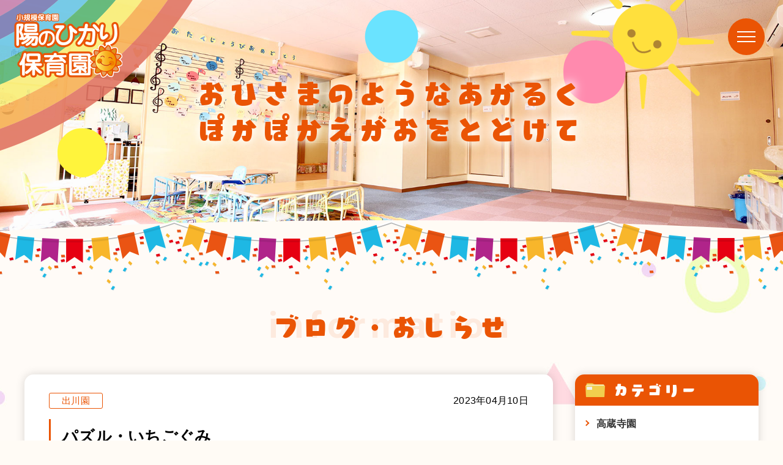

--- FILE ---
content_type: text/html; charset=UTF-8
request_url: https://hino-hikari.com/tegawa/6270.html
body_size: 8989
content:
<!DOCTYPE html>
<html dir="ltr" lang="ja">

<head prefix="og: http://ogp.me/ns# fb: http://ogp.me/ns/fb# article: http://ogp.me/ns/article#">
<meta charset="UTF-8">
<meta http-equiv="X-UA-Compatible" content="IE=edge">
<meta name="viewport" content="width=device-width,initial-scale=1.0">
<meta name="format-detection" content="telephone=no,address=no,email=no">

<link rel="stylesheet" href="https://hino-hikari.com/wp/wp-content/themes/hinohikari/common/css/reset.css">
<link rel="stylesheet" href="https://hino-hikari.com/wp/wp-content/themes/hinohikari/common/css/common.css?1755673207">
  <link rel="stylesheet" href="https://hino-hikari.com/wp/wp-content/themes/hinohikari/common/css/contents.css?1614162717">
<link rel="stylesheet" href="https://hino-hikari.com/wp/wp-content/themes/hinohikari/common/css/aos.css">
<link rel="stylesheet" href="https://hino-hikari.com/wp/wp-content/themes/hinohikari/common/css/font-awesome.css">

<link href="https://hino-hikari.com/wp/wp-content/themes/hinohikari/img/apple-touch-icon.png" rel="apple-touch-icon">
<link href="https://hino-hikari.com/wp/wp-content/themes/hinohikari/img/favicon.png" rel="icon" type="image/png">
<title>パズル・いちごぐみ / 陽のひかり保育園</title>

		<!-- All in One SEO 4.9.2 - aioseo.com -->
	<meta name="description" content="今年のいちごぐみさんは、 ひとつ大きい昨年のいちごぐみさんが パズルをやっているのを 見ていたので、 「 パズ" />
	<meta name="robots" content="max-image-preview:large" />
	<meta name="author" content="user_hinohikari"/>
	<link rel="canonical" href="https://hino-hikari.com/tegawa/6270.html" />
	<meta name="generator" content="All in One SEO (AIOSEO) 4.9.2" />
		<meta property="og:locale" content="ja_JP" />
		<meta property="og:site_name" content="陽のひかり保育園 /" />
		<meta property="og:type" content="article" />
		<meta property="og:title" content="パズル・いちごぐみ / 陽のひかり保育園" />
		<meta property="og:description" content="今年のいちごぐみさんは、 ひとつ大きい昨年のいちごぐみさんが パズルをやっているのを 見ていたので、 「 パズ" />
		<meta property="og:url" content="https://hino-hikari.com/tegawa/6270.html" />
		<meta property="og:image" content="https://hino-hikari.com/wp/wp-content/uploads/2021/01/ogimage.jpg" />
		<meta property="og:image:secure_url" content="https://hino-hikari.com/wp/wp-content/uploads/2021/01/ogimage.jpg" />
		<meta property="og:image:width" content="1200" />
		<meta property="og:image:height" content="630" />
		<meta property="article:published_time" content="2023-04-10T06:50:02+00:00" />
		<meta property="article:modified_time" content="2023-04-10T06:54:55+00:00" />
		<meta name="twitter:card" content="summary" />
		<meta name="twitter:title" content="パズル・いちごぐみ / 陽のひかり保育園" />
		<meta name="twitter:description" content="今年のいちごぐみさんは、 ひとつ大きい昨年のいちごぐみさんが パズルをやっているのを 見ていたので、 「 パズ" />
		<meta name="twitter:image" content="https://hino-hikari.com/wp/wp-content/uploads/2021/01/ogimage.jpg" />
		<script type="application/ld+json" class="aioseo-schema">
			{"@context":"https:\/\/schema.org","@graph":[{"@type":"BlogPosting","@id":"https:\/\/hino-hikari.com\/tegawa\/6270.html#blogposting","name":"\u30d1\u30ba\u30eb\u30fb\u3044\u3061\u3054\u3050\u307f \/ \u967d\u306e\u3072\u304b\u308a\u4fdd\u80b2\u5712","headline":"\u30d1\u30ba\u30eb\u30fb\u3044\u3061\u3054\u3050\u307f","author":{"@id":"https:\/\/hino-hikari.com\/author\/user_hinohikari\/#author"},"publisher":{"@id":"https:\/\/hino-hikari.com\/#organization"},"image":{"@type":"ImageObject","url":"https:\/\/hino-hikari.com\/wp\/wp-content\/uploads\/2023\/04\/5F690382-AE65-4BDE-8E6F-ADB13CF0B45A.jpeg","width":900,"height":1200},"datePublished":"2023-04-10T15:50:02+09:00","dateModified":"2023-04-10T15:54:55+09:00","inLanguage":"ja","mainEntityOfPage":{"@id":"https:\/\/hino-hikari.com\/tegawa\/6270.html#webpage"},"isPartOf":{"@id":"https:\/\/hino-hikari.com\/tegawa\/6270.html#webpage"},"articleSection":"\u51fa\u5ddd\u5712"},{"@type":"BreadcrumbList","@id":"https:\/\/hino-hikari.com\/tegawa\/6270.html#breadcrumblist","itemListElement":[{"@type":"ListItem","@id":"https:\/\/hino-hikari.com#listItem","position":1,"name":"\u30db\u30fc\u30e0","item":"https:\/\/hino-hikari.com","nextItem":{"@type":"ListItem","@id":"https:\/\/hino-hikari.com\/tegawa\/#listItem","name":"\u51fa\u5ddd\u5712"}},{"@type":"ListItem","@id":"https:\/\/hino-hikari.com\/tegawa\/#listItem","position":2,"name":"\u51fa\u5ddd\u5712","item":"https:\/\/hino-hikari.com\/tegawa\/","nextItem":{"@type":"ListItem","@id":"https:\/\/hino-hikari.com\/tegawa\/6270.html#listItem","name":"\u30d1\u30ba\u30eb\u30fb\u3044\u3061\u3054\u3050\u307f"},"previousItem":{"@type":"ListItem","@id":"https:\/\/hino-hikari.com#listItem","name":"\u30db\u30fc\u30e0"}},{"@type":"ListItem","@id":"https:\/\/hino-hikari.com\/tegawa\/6270.html#listItem","position":3,"name":"\u30d1\u30ba\u30eb\u30fb\u3044\u3061\u3054\u3050\u307f","previousItem":{"@type":"ListItem","@id":"https:\/\/hino-hikari.com\/tegawa\/#listItem","name":"\u51fa\u5ddd\u5712"}}]},{"@type":"Organization","@id":"https:\/\/hino-hikari.com\/#organization","name":"\u967d\u306e\u3072\u304b\u308a\u4fdd\u80b2\u5712","url":"https:\/\/hino-hikari.com\/"},{"@type":"Person","@id":"https:\/\/hino-hikari.com\/author\/user_hinohikari\/#author","url":"https:\/\/hino-hikari.com\/author\/user_hinohikari\/","name":"user_hinohikari","image":{"@type":"ImageObject","@id":"https:\/\/hino-hikari.com\/tegawa\/6270.html#authorImage","url":"https:\/\/secure.gravatar.com\/avatar\/59c5eb77743fa0c701af92ff82a3baa334ab56944399d73c67bc0a984a013b66?s=96&d=mm&r=g","width":96,"height":96,"caption":"user_hinohikari"}},{"@type":"WebPage","@id":"https:\/\/hino-hikari.com\/tegawa\/6270.html#webpage","url":"https:\/\/hino-hikari.com\/tegawa\/6270.html","name":"\u30d1\u30ba\u30eb\u30fb\u3044\u3061\u3054\u3050\u307f \/ \u967d\u306e\u3072\u304b\u308a\u4fdd\u80b2\u5712","description":"\u4eca\u5e74\u306e\u3044\u3061\u3054\u3050\u307f\u3055\u3093\u306f\u3001 \u3072\u3068\u3064\u5927\u304d\u3044\u6628\u5e74\u306e\u3044\u3061\u3054\u3050\u307f\u3055\u3093\u304c \u30d1\u30ba\u30eb\u3092\u3084\u3063\u3066\u3044\u308b\u306e\u3092 \u898b\u3066\u3044\u305f\u306e\u3067\u3001 \u300c \u30d1\u30ba","inLanguage":"ja","isPartOf":{"@id":"https:\/\/hino-hikari.com\/#website"},"breadcrumb":{"@id":"https:\/\/hino-hikari.com\/tegawa\/6270.html#breadcrumblist"},"author":{"@id":"https:\/\/hino-hikari.com\/author\/user_hinohikari\/#author"},"creator":{"@id":"https:\/\/hino-hikari.com\/author\/user_hinohikari\/#author"},"image":{"@type":"ImageObject","url":"https:\/\/hino-hikari.com\/wp\/wp-content\/uploads\/2023\/04\/5F690382-AE65-4BDE-8E6F-ADB13CF0B45A.jpeg","@id":"https:\/\/hino-hikari.com\/tegawa\/6270.html\/#mainImage","width":900,"height":1200},"primaryImageOfPage":{"@id":"https:\/\/hino-hikari.com\/tegawa\/6270.html#mainImage"},"datePublished":"2023-04-10T15:50:02+09:00","dateModified":"2023-04-10T15:54:55+09:00"},{"@type":"WebSite","@id":"https:\/\/hino-hikari.com\/#website","url":"https:\/\/hino-hikari.com\/","name":"\u967d\u306e\u3072\u304b\u308a\u4fdd\u80b2\u5712","inLanguage":"ja","publisher":{"@id":"https:\/\/hino-hikari.com\/#organization"}}]}
		</script>
		<!-- All in One SEO -->

<link rel="alternate" type="application/rss+xml" title="陽のひかり保育園 &raquo; パズル・いちごぐみ のコメントのフィード" href="https://hino-hikari.com/tegawa/6270.html/feed/" />
<link rel="alternate" title="oEmbed (JSON)" type="application/json+oembed" href="https://hino-hikari.com/wp-json/oembed/1.0/embed?url=https%3A%2F%2Fhino-hikari.com%2Ftegawa%2F6270.html" />
<link rel="alternate" title="oEmbed (XML)" type="text/xml+oembed" href="https://hino-hikari.com/wp-json/oembed/1.0/embed?url=https%3A%2F%2Fhino-hikari.com%2Ftegawa%2F6270.html&#038;format=xml" />
<style id='wp-img-auto-sizes-contain-inline-css' type='text/css'>
img:is([sizes=auto i],[sizes^="auto," i]){contain-intrinsic-size:3000px 1500px}
/*# sourceURL=wp-img-auto-sizes-contain-inline-css */
</style>
<link rel='stylesheet' id='contact-form-7-css' href='https://hino-hikari.com/wp/wp-content/plugins/contact-form-7/includes/css/styles.css?ver=6.1.4' type='text/css' media='all' />
<link rel="https://api.w.org/" href="https://hino-hikari.com/wp-json/" /><link rel="alternate" title="JSON" type="application/json" href="https://hino-hikari.com/wp-json/wp/v2/posts/6270" />

<!-- Global site tag (gtag.js) - Google Analytics -->
<script async src="https://www.googletagmanager.com/gtag/js?id=UA-194436219-1"></script>
<script>
  window.dataLayer = window.dataLayer || [];
  function gtag(){dataLayer.push(arguments);}
  gtag('js', new Date());

  gtag('config', 'UA-194436219-1');
</script>



<style id='global-styles-inline-css' type='text/css'>
:root{--wp--preset--aspect-ratio--square: 1;--wp--preset--aspect-ratio--4-3: 4/3;--wp--preset--aspect-ratio--3-4: 3/4;--wp--preset--aspect-ratio--3-2: 3/2;--wp--preset--aspect-ratio--2-3: 2/3;--wp--preset--aspect-ratio--16-9: 16/9;--wp--preset--aspect-ratio--9-16: 9/16;--wp--preset--color--black: #000000;--wp--preset--color--cyan-bluish-gray: #abb8c3;--wp--preset--color--white: #ffffff;--wp--preset--color--pale-pink: #f78da7;--wp--preset--color--vivid-red: #cf2e2e;--wp--preset--color--luminous-vivid-orange: #ff6900;--wp--preset--color--luminous-vivid-amber: #fcb900;--wp--preset--color--light-green-cyan: #7bdcb5;--wp--preset--color--vivid-green-cyan: #00d084;--wp--preset--color--pale-cyan-blue: #8ed1fc;--wp--preset--color--vivid-cyan-blue: #0693e3;--wp--preset--color--vivid-purple: #9b51e0;--wp--preset--gradient--vivid-cyan-blue-to-vivid-purple: linear-gradient(135deg,rgb(6,147,227) 0%,rgb(155,81,224) 100%);--wp--preset--gradient--light-green-cyan-to-vivid-green-cyan: linear-gradient(135deg,rgb(122,220,180) 0%,rgb(0,208,130) 100%);--wp--preset--gradient--luminous-vivid-amber-to-luminous-vivid-orange: linear-gradient(135deg,rgb(252,185,0) 0%,rgb(255,105,0) 100%);--wp--preset--gradient--luminous-vivid-orange-to-vivid-red: linear-gradient(135deg,rgb(255,105,0) 0%,rgb(207,46,46) 100%);--wp--preset--gradient--very-light-gray-to-cyan-bluish-gray: linear-gradient(135deg,rgb(238,238,238) 0%,rgb(169,184,195) 100%);--wp--preset--gradient--cool-to-warm-spectrum: linear-gradient(135deg,rgb(74,234,220) 0%,rgb(151,120,209) 20%,rgb(207,42,186) 40%,rgb(238,44,130) 60%,rgb(251,105,98) 80%,rgb(254,248,76) 100%);--wp--preset--gradient--blush-light-purple: linear-gradient(135deg,rgb(255,206,236) 0%,rgb(152,150,240) 100%);--wp--preset--gradient--blush-bordeaux: linear-gradient(135deg,rgb(254,205,165) 0%,rgb(254,45,45) 50%,rgb(107,0,62) 100%);--wp--preset--gradient--luminous-dusk: linear-gradient(135deg,rgb(255,203,112) 0%,rgb(199,81,192) 50%,rgb(65,88,208) 100%);--wp--preset--gradient--pale-ocean: linear-gradient(135deg,rgb(255,245,203) 0%,rgb(182,227,212) 50%,rgb(51,167,181) 100%);--wp--preset--gradient--electric-grass: linear-gradient(135deg,rgb(202,248,128) 0%,rgb(113,206,126) 100%);--wp--preset--gradient--midnight: linear-gradient(135deg,rgb(2,3,129) 0%,rgb(40,116,252) 100%);--wp--preset--font-size--small: 13px;--wp--preset--font-size--medium: 20px;--wp--preset--font-size--large: 36px;--wp--preset--font-size--x-large: 42px;--wp--preset--spacing--20: 0.44rem;--wp--preset--spacing--30: 0.67rem;--wp--preset--spacing--40: 1rem;--wp--preset--spacing--50: 1.5rem;--wp--preset--spacing--60: 2.25rem;--wp--preset--spacing--70: 3.38rem;--wp--preset--spacing--80: 5.06rem;--wp--preset--shadow--natural: 6px 6px 9px rgba(0, 0, 0, 0.2);--wp--preset--shadow--deep: 12px 12px 50px rgba(0, 0, 0, 0.4);--wp--preset--shadow--sharp: 6px 6px 0px rgba(0, 0, 0, 0.2);--wp--preset--shadow--outlined: 6px 6px 0px -3px rgb(255, 255, 255), 6px 6px rgb(0, 0, 0);--wp--preset--shadow--crisp: 6px 6px 0px rgb(0, 0, 0);}:where(.is-layout-flex){gap: 0.5em;}:where(.is-layout-grid){gap: 0.5em;}body .is-layout-flex{display: flex;}.is-layout-flex{flex-wrap: wrap;align-items: center;}.is-layout-flex > :is(*, div){margin: 0;}body .is-layout-grid{display: grid;}.is-layout-grid > :is(*, div){margin: 0;}:where(.wp-block-columns.is-layout-flex){gap: 2em;}:where(.wp-block-columns.is-layout-grid){gap: 2em;}:where(.wp-block-post-template.is-layout-flex){gap: 1.25em;}:where(.wp-block-post-template.is-layout-grid){gap: 1.25em;}.has-black-color{color: var(--wp--preset--color--black) !important;}.has-cyan-bluish-gray-color{color: var(--wp--preset--color--cyan-bluish-gray) !important;}.has-white-color{color: var(--wp--preset--color--white) !important;}.has-pale-pink-color{color: var(--wp--preset--color--pale-pink) !important;}.has-vivid-red-color{color: var(--wp--preset--color--vivid-red) !important;}.has-luminous-vivid-orange-color{color: var(--wp--preset--color--luminous-vivid-orange) !important;}.has-luminous-vivid-amber-color{color: var(--wp--preset--color--luminous-vivid-amber) !important;}.has-light-green-cyan-color{color: var(--wp--preset--color--light-green-cyan) !important;}.has-vivid-green-cyan-color{color: var(--wp--preset--color--vivid-green-cyan) !important;}.has-pale-cyan-blue-color{color: var(--wp--preset--color--pale-cyan-blue) !important;}.has-vivid-cyan-blue-color{color: var(--wp--preset--color--vivid-cyan-blue) !important;}.has-vivid-purple-color{color: var(--wp--preset--color--vivid-purple) !important;}.has-black-background-color{background-color: var(--wp--preset--color--black) !important;}.has-cyan-bluish-gray-background-color{background-color: var(--wp--preset--color--cyan-bluish-gray) !important;}.has-white-background-color{background-color: var(--wp--preset--color--white) !important;}.has-pale-pink-background-color{background-color: var(--wp--preset--color--pale-pink) !important;}.has-vivid-red-background-color{background-color: var(--wp--preset--color--vivid-red) !important;}.has-luminous-vivid-orange-background-color{background-color: var(--wp--preset--color--luminous-vivid-orange) !important;}.has-luminous-vivid-amber-background-color{background-color: var(--wp--preset--color--luminous-vivid-amber) !important;}.has-light-green-cyan-background-color{background-color: var(--wp--preset--color--light-green-cyan) !important;}.has-vivid-green-cyan-background-color{background-color: var(--wp--preset--color--vivid-green-cyan) !important;}.has-pale-cyan-blue-background-color{background-color: var(--wp--preset--color--pale-cyan-blue) !important;}.has-vivid-cyan-blue-background-color{background-color: var(--wp--preset--color--vivid-cyan-blue) !important;}.has-vivid-purple-background-color{background-color: var(--wp--preset--color--vivid-purple) !important;}.has-black-border-color{border-color: var(--wp--preset--color--black) !important;}.has-cyan-bluish-gray-border-color{border-color: var(--wp--preset--color--cyan-bluish-gray) !important;}.has-white-border-color{border-color: var(--wp--preset--color--white) !important;}.has-pale-pink-border-color{border-color: var(--wp--preset--color--pale-pink) !important;}.has-vivid-red-border-color{border-color: var(--wp--preset--color--vivid-red) !important;}.has-luminous-vivid-orange-border-color{border-color: var(--wp--preset--color--luminous-vivid-orange) !important;}.has-luminous-vivid-amber-border-color{border-color: var(--wp--preset--color--luminous-vivid-amber) !important;}.has-light-green-cyan-border-color{border-color: var(--wp--preset--color--light-green-cyan) !important;}.has-vivid-green-cyan-border-color{border-color: var(--wp--preset--color--vivid-green-cyan) !important;}.has-pale-cyan-blue-border-color{border-color: var(--wp--preset--color--pale-cyan-blue) !important;}.has-vivid-cyan-blue-border-color{border-color: var(--wp--preset--color--vivid-cyan-blue) !important;}.has-vivid-purple-border-color{border-color: var(--wp--preset--color--vivid-purple) !important;}.has-vivid-cyan-blue-to-vivid-purple-gradient-background{background: var(--wp--preset--gradient--vivid-cyan-blue-to-vivid-purple) !important;}.has-light-green-cyan-to-vivid-green-cyan-gradient-background{background: var(--wp--preset--gradient--light-green-cyan-to-vivid-green-cyan) !important;}.has-luminous-vivid-amber-to-luminous-vivid-orange-gradient-background{background: var(--wp--preset--gradient--luminous-vivid-amber-to-luminous-vivid-orange) !important;}.has-luminous-vivid-orange-to-vivid-red-gradient-background{background: var(--wp--preset--gradient--luminous-vivid-orange-to-vivid-red) !important;}.has-very-light-gray-to-cyan-bluish-gray-gradient-background{background: var(--wp--preset--gradient--very-light-gray-to-cyan-bluish-gray) !important;}.has-cool-to-warm-spectrum-gradient-background{background: var(--wp--preset--gradient--cool-to-warm-spectrum) !important;}.has-blush-light-purple-gradient-background{background: var(--wp--preset--gradient--blush-light-purple) !important;}.has-blush-bordeaux-gradient-background{background: var(--wp--preset--gradient--blush-bordeaux) !important;}.has-luminous-dusk-gradient-background{background: var(--wp--preset--gradient--luminous-dusk) !important;}.has-pale-ocean-gradient-background{background: var(--wp--preset--gradient--pale-ocean) !important;}.has-electric-grass-gradient-background{background: var(--wp--preset--gradient--electric-grass) !important;}.has-midnight-gradient-background{background: var(--wp--preset--gradient--midnight) !important;}.has-small-font-size{font-size: var(--wp--preset--font-size--small) !important;}.has-medium-font-size{font-size: var(--wp--preset--font-size--medium) !important;}.has-large-font-size{font-size: var(--wp--preset--font-size--large) !important;}.has-x-large-font-size{font-size: var(--wp--preset--font-size--x-large) !important;}
/*# sourceURL=global-styles-inline-css */
</style>
</head>

<body id="anchor-top" class="wp-singular post-template-default single single-post postid-6270 single-format-standard wp-theme-hinohikari">



<div class="l-wrapper">


<!--**** header *-->
<header class="l-header" role="banner">
  <div class="l-header-logo">
    <p class="l-header-logo-title"><a href="https://hino-hikari.com/"><img src="https://hino-hikari.com/wp/wp-content/themes/hinohikari/img/logo.png" alt="陽のひかり保育園"></a></p>
  </div>
</header>
<!--**** //header *-->



<!--**** pageVisual *-->
<section class="pageVisual">
  <figure class="pageVisual-img"></figure>
  <div class="l-visualDecoration">
    <div class="l-visualDecoration-sub"><img src="https://hino-hikari.com/wp/wp-content/themes/hinohikari/img/visual_decoration_sun.png" alt=""></div>
  </div>
  <div class="pageVisual-block">
    <p class="pageVisual-lead">
      おひさまのようなあかるく<br>ぽかぽかえがおをとどけて
    </p>
  </div>
</section>
<!--**** //mainvisual *-->




<!--**** contents *-->
<main class="l-contents" role="main">


<section class="l-block" data-aos="fade">
  <div class="l-heading">
    <h2 class="l-heading-title">ブログ・おしらせ</h2>
    <p class="l-heading-subTitle">information</p>
  </div>

  <div class="l-base-wide">
    <div class="l-column">

      <!-- [l-firstColumn] -->
      <section class="l-firstColumn">

                <article class="article">
          <div class="article-heading">
            <div class="article-data">
              <span class="article-cat">出川園</span>
              <time class="article-time">2023年04月10日</time>
            </div>
            <h3 class="article-title">パズル・いちごぐみ</h3>
          </div>
          <div class="post">
            <p>今年のいちごぐみさんは、</p>
<p>ひとつ大きい昨年のいちごぐみさんが</p>
<p>パズルをやっているのを</p>
<p>見ていたので、</p>
<p>「　パズルやる～！　」</p>
<p>と、はりきってやりたがります。</p>
<p>６ピースから、５０ピース位あるものまで</p>
<p>その子その子で、頑張ってできるものを</p>
<p>やっています。</p>
<p>一年でどのくらいできるようになるかな？</p>
<p>&nbsp;</p>
<p><img fetchpriority="high" decoding="async" src="https://hino-hikari.com/wp/wp-content/uploads/2023/04/5F690382-AE65-4BDE-8E6F-ADB13CF0B45A-768x1024.jpeg" alt="" width="768" height="1024" class="alignnone size-large wp-image-6271" srcset="https://hino-hikari.com/wp/wp-content/uploads/2023/04/5F690382-AE65-4BDE-8E6F-ADB13CF0B45A-768x1024.jpeg 768w, https://hino-hikari.com/wp/wp-content/uploads/2023/04/5F690382-AE65-4BDE-8E6F-ADB13CF0B45A-225x300.jpeg 225w, https://hino-hikari.com/wp/wp-content/uploads/2023/04/5F690382-AE65-4BDE-8E6F-ADB13CF0B45A.jpeg 900w" sizes="(max-width: 768px) 100vw, 768px" /></p>
<p><img decoding="async" src="https://hino-hikari.com/wp/wp-content/uploads/2023/04/ABF7FBEE-B066-48A8-8B86-7B75FBB6AE5D-768x1024.jpeg" alt="" width="768" height="1024" class="alignnone size-large wp-image-6272" srcset="https://hino-hikari.com/wp/wp-content/uploads/2023/04/ABF7FBEE-B066-48A8-8B86-7B75FBB6AE5D-768x1024.jpeg 768w, https://hino-hikari.com/wp/wp-content/uploads/2023/04/ABF7FBEE-B066-48A8-8B86-7B75FBB6AE5D-225x300.jpeg 225w, https://hino-hikari.com/wp/wp-content/uploads/2023/04/ABF7FBEE-B066-48A8-8B86-7B75FBB6AE5D.jpeg 900w" sizes="(max-width: 768px) 100vw, 768px" /></p>
<p><img decoding="async" src="https://hino-hikari.com/wp/wp-content/uploads/2023/04/81F7F1C6-9532-4C41-8C4C-40654A3067F1-768x1024.jpeg" alt="" width="768" height="1024" class="alignnone size-large wp-image-6273" srcset="https://hino-hikari.com/wp/wp-content/uploads/2023/04/81F7F1C6-9532-4C41-8C4C-40654A3067F1-768x1024.jpeg 768w, https://hino-hikari.com/wp/wp-content/uploads/2023/04/81F7F1C6-9532-4C41-8C4C-40654A3067F1-225x300.jpeg 225w, https://hino-hikari.com/wp/wp-content/uploads/2023/04/81F7F1C6-9532-4C41-8C4C-40654A3067F1.jpeg 900w" sizes="(max-width: 768px) 100vw, 768px" /></p>
<p><img loading="lazy" decoding="async" src="https://hino-hikari.com/wp/wp-content/uploads/2023/04/B11B1639-5C45-4A90-A142-89455D0BF4FD-768x1024.jpeg" alt="" width="768" height="1024" class="alignnone size-large wp-image-6278" srcset="https://hino-hikari.com/wp/wp-content/uploads/2023/04/B11B1639-5C45-4A90-A142-89455D0BF4FD-768x1024.jpeg 768w, https://hino-hikari.com/wp/wp-content/uploads/2023/04/B11B1639-5C45-4A90-A142-89455D0BF4FD-225x300.jpeg 225w, https://hino-hikari.com/wp/wp-content/uploads/2023/04/B11B1639-5C45-4A90-A142-89455D0BF4FD.jpeg 900w" sizes="auto, (max-width: 768px) 100vw, 768px" /></p>
<p><img loading="lazy" decoding="async" src="https://hino-hikari.com/wp/wp-content/uploads/2023/04/B7C8ECF7-A0DF-42BC-861E-66D0129B0AB1-768x1024.jpeg" alt="" width="768" height="1024" class="alignnone size-large wp-image-6275" srcset="https://hino-hikari.com/wp/wp-content/uploads/2023/04/B7C8ECF7-A0DF-42BC-861E-66D0129B0AB1-768x1024.jpeg 768w, https://hino-hikari.com/wp/wp-content/uploads/2023/04/B7C8ECF7-A0DF-42BC-861E-66D0129B0AB1-225x300.jpeg 225w, https://hino-hikari.com/wp/wp-content/uploads/2023/04/B7C8ECF7-A0DF-42BC-861E-66D0129B0AB1.jpeg 900w" sizes="auto, (max-width: 768px) 100vw, 768px" /></p>          </div>
        </article>
        
        <div class="paging">
                    <div class="paging-next"><a href="https://hino-hikari.com/tegawa/6282.html" rel="next">次の記事<i class="fas fa-arrow-right" aria-hidden="true"></i></a></div>
                    <div class="paging-back"><a href="https://hino-hikari.com/news/">一覧へ戻る</a></div>
                    <div class="paging-prev"><a href="https://hino-hikari.com/kouzouji/6260.html" rel="prev"><i class="fas fa-arrow-left" aria-hidden="true"></i>前の記事</a></div>
                  </div>

      </section>
      <!-- [//l-firstColumn] -->

      <!-- [l-secondColumn] -->
      <section class="l-secondColumn">

  <aside class="side">
    <h3 class="side-title"><img src="https://hino-hikari.com/wp/wp-content/themes/hinohikari/img/icon/file.png" alt="">カテゴリー</h3>
    <ul class="side-navi">
      	<li class="cat-item cat-item-5"><a href="https://hino-hikari.com/kouzouji/">高蔵寺園</a>
</li>
	<li class="cat-item cat-item-4"><a href="https://hino-hikari.com/tegawa/">出川園</a>
</li>
	<li class="cat-item cat-item-1"><a href="https://hino-hikari.com/information/">おしらせ</a>
</li>
    </ul>
  </aside>

  <aside class="side">
    <h3 class="side-title"><img src="https://hino-hikari.com/wp/wp-content/themes/hinohikari/img/icon/calendar.png" alt="">アーカイブ</h3>
    <div class="side-archive">
      <form>
        <select class="side-archive-select" name="archive-dropdown" onChange='document.location.href=this.options[this.selectedIndex].value;'>
          <option value="">月を選択</option>
          	<option value='https://hino-hikari.com/2026/01/'> 2026年1月 &nbsp;(1)</option>
	<option value='https://hino-hikari.com/2025/12/'> 2025年12月 &nbsp;(20)</option>
	<option value='https://hino-hikari.com/2025/11/'> 2025年11月 &nbsp;(19)</option>
	<option value='https://hino-hikari.com/2025/10/'> 2025年10月 &nbsp;(24)</option>
	<option value='https://hino-hikari.com/2025/09/'> 2025年9月 &nbsp;(18)</option>
	<option value='https://hino-hikari.com/2025/08/'> 2025年8月 &nbsp;(16)</option>
	<option value='https://hino-hikari.com/2025/07/'> 2025年7月 &nbsp;(17)</option>
	<option value='https://hino-hikari.com/2025/06/'> 2025年6月 &nbsp;(39)</option>
	<option value='https://hino-hikari.com/2025/05/'> 2025年5月 &nbsp;(28)</option>
	<option value='https://hino-hikari.com/2025/04/'> 2025年4月 &nbsp;(34)</option>
	<option value='https://hino-hikari.com/2025/03/'> 2025年3月 &nbsp;(25)</option>
	<option value='https://hino-hikari.com/2025/02/'> 2025年2月 &nbsp;(27)</option>
	<option value='https://hino-hikari.com/2025/01/'> 2025年1月 &nbsp;(35)</option>
	<option value='https://hino-hikari.com/2024/12/'> 2024年12月 &nbsp;(37)</option>
	<option value='https://hino-hikari.com/2024/11/'> 2024年11月 &nbsp;(29)</option>
	<option value='https://hino-hikari.com/2024/10/'> 2024年10月 &nbsp;(51)</option>
	<option value='https://hino-hikari.com/2024/09/'> 2024年9月 &nbsp;(32)</option>
	<option value='https://hino-hikari.com/2024/08/'> 2024年8月 &nbsp;(36)</option>
	<option value='https://hino-hikari.com/2024/07/'> 2024年7月 &nbsp;(37)</option>
	<option value='https://hino-hikari.com/2024/06/'> 2024年6月 &nbsp;(35)</option>
	<option value='https://hino-hikari.com/2024/05/'> 2024年5月 &nbsp;(36)</option>
	<option value='https://hino-hikari.com/2024/04/'> 2024年4月 &nbsp;(40)</option>
	<option value='https://hino-hikari.com/2024/03/'> 2024年3月 &nbsp;(36)</option>
	<option value='https://hino-hikari.com/2024/02/'> 2024年2月 &nbsp;(28)</option>
	<option value='https://hino-hikari.com/2024/01/'> 2024年1月 &nbsp;(28)</option>
	<option value='https://hino-hikari.com/2023/12/'> 2023年12月 &nbsp;(25)</option>
	<option value='https://hino-hikari.com/2023/11/'> 2023年11月 &nbsp;(35)</option>
	<option value='https://hino-hikari.com/2023/10/'> 2023年10月 &nbsp;(32)</option>
	<option value='https://hino-hikari.com/2023/09/'> 2023年9月 &nbsp;(52)</option>
	<option value='https://hino-hikari.com/2023/08/'> 2023年8月 &nbsp;(34)</option>
	<option value='https://hino-hikari.com/2023/07/'> 2023年7月 &nbsp;(41)</option>
	<option value='https://hino-hikari.com/2023/06/'> 2023年6月 &nbsp;(24)</option>
	<option value='https://hino-hikari.com/2023/05/'> 2023年5月 &nbsp;(30)</option>
	<option value='https://hino-hikari.com/2023/04/'> 2023年4月 &nbsp;(25)</option>
	<option value='https://hino-hikari.com/2023/03/'> 2023年3月 &nbsp;(38)</option>
	<option value='https://hino-hikari.com/2023/02/'> 2023年2月 &nbsp;(26)</option>
	<option value='https://hino-hikari.com/2023/01/'> 2023年1月 &nbsp;(19)</option>
	<option value='https://hino-hikari.com/2022/12/'> 2022年12月 &nbsp;(22)</option>
	<option value='https://hino-hikari.com/2022/11/'> 2022年11月 &nbsp;(18)</option>
	<option value='https://hino-hikari.com/2022/10/'> 2022年10月 &nbsp;(18)</option>
	<option value='https://hino-hikari.com/2022/09/'> 2022年9月 &nbsp;(14)</option>
	<option value='https://hino-hikari.com/2022/08/'> 2022年8月 &nbsp;(13)</option>
	<option value='https://hino-hikari.com/2022/07/'> 2022年7月 &nbsp;(18)</option>
	<option value='https://hino-hikari.com/2022/06/'> 2022年6月 &nbsp;(19)</option>
	<option value='https://hino-hikari.com/2022/05/'> 2022年5月 &nbsp;(20)</option>
	<option value='https://hino-hikari.com/2022/04/'> 2022年4月 &nbsp;(18)</option>
	<option value='https://hino-hikari.com/2022/03/'> 2022年3月 &nbsp;(26)</option>
	<option value='https://hino-hikari.com/2022/02/'> 2022年2月 &nbsp;(13)</option>
	<option value='https://hino-hikari.com/2022/01/'> 2022年1月 &nbsp;(14)</option>
	<option value='https://hino-hikari.com/2021/12/'> 2021年12月 &nbsp;(14)</option>
	<option value='https://hino-hikari.com/2021/11/'> 2021年11月 &nbsp;(14)</option>
	<option value='https://hino-hikari.com/2021/10/'> 2021年10月 &nbsp;(19)</option>
	<option value='https://hino-hikari.com/2021/09/'> 2021年9月 &nbsp;(15)</option>
	<option value='https://hino-hikari.com/2021/08/'> 2021年8月 &nbsp;(13)</option>
	<option value='https://hino-hikari.com/2021/07/'> 2021年7月 &nbsp;(20)</option>
	<option value='https://hino-hikari.com/2021/06/'> 2021年6月 &nbsp;(11)</option>
	<option value='https://hino-hikari.com/2021/05/'> 2021年5月 &nbsp;(11)</option>
	<option value='https://hino-hikari.com/2021/04/'> 2021年4月 &nbsp;(2)</option>
	<option value='https://hino-hikari.com/2021/03/'> 2021年3月 &nbsp;(1)</option>
        </select>
      </form>
    </div>
  </aside>

</section>
      <!-- [//l-secondColumn] -->

    </div>
  </div>
</section>







</main>
<!--**** //contents *-->


<!--**** footer *-->
<footer class="l-footer" role="contentinfo" id="anchor-footer">
<div class="l-base-wide">
  <div class="l-footer-logo">
    <figure class="l-footer-logo-img"><a href="https://hino-hikari.com/"><img src="https://hino-hikari.com/wp/wp-content/themes/hinohikari/img/logo.png" alt="小規模保育園 陽のひかり保育園"></a></figure>
    <div class="l-footer-logo-inner">
      <h3 class="l-footer-logo-title"><span>春日井市の小規模保育園</span>陽のひかり保育園</h3>
    </div>
  </div>
  <div class="l-footer-info">
      <h3 class="l-footer-info-heading">見学などのご相談は<a href="https://hino-hikari.com/contact/"  rel="noopener noreferrer">こちら</a></h3>
    <p class="l-footer-info-lead">（入園希望は<a href="https://www.city.kasugai.lg.jp/mirai/1002319/hoikuen/index.html" target="_blank" rel="noopener noreferrer">市役所</a>にご連絡ください）</p>
    <ul class="l-footer-school">
      <li class="keyColor01">
        <figure class="l-footer-school-img"><img src="https://hino-hikari.com/wp/wp-content/themes/hinohikari/img/img_kozoji_small.jpg" alt=""></figure>
        <div class="l-footer-school-inner">
          <h4 class="l-footer-school-title">高蔵寺園</h4>
          <address class="l-footer-school-address">愛知県春日井市高蔵寺町北4-1-1 リべルタ高蔵寺1F</address>
          <p class="l-footer-school-tel"><a href="tel:0568-52-0003" class="is-pc-noevent"><small>TEL.</small>0568-52-0003</a></p>
        </div>
      </li>
      <li class="keyColor02">
        <figure class="l-footer-school-img"><img src="https://hino-hikari.com/wp/wp-content/themes/hinohikari/img/img_tegawa_small.jpg" alt=""></figure>
        <div class="l-footer-school-inner">
          <h4 class="l-footer-school-title">出川園</h4>
          <address class="l-footer-school-address">愛知県春日井市出川町7丁目5-2</address>
          <p class="l-footer-school-tel"><a href="tel:0568-52-0006" class="is-pc-noevent"><small>TEL.</small>0568-52-0006</a></p>
        </div>
      </li>
    </ul>

    <div class="l-footer-bnr">
      <a href="https://ameblo.jp/kids-friend/" class="l-footer-bnr-btn" target="_blank" rel="noopener noreferrer">
        <h3 class="l-footer-bnr-title"><img src="https://hino-hikari.com/wp/wp-content/themes/hinohikari/img/ameba.png" alt="アメーバブログ"></h3>
        <div class="l-footer-bnr-inner">
          <p class="l-footer-bnr-text">
            認可外きっずフレンドブログはこちら
          </p>
        </div>
      </a>
    </div>

      <ul class="l-footer-sns">
        <li><a href="https://www.instagram.com/hinohikari_hoikuen/" target="_blank" rel="noopener noreferrer"><i class="fab fa-instagram"></i>公式Instagram</a></li>
      </ul>
  </div>
  <small class="l-footer-copyright">Copyright &copy; HINOHIKARI-HOIKUEN All Rights Reserved.</small>
</div>
</footer>
<p class="l-jumpTop js-jumpTop"><a href="#anchor-top"></a></p>
<!--**** //footer *-->

</div><!-- wrapper end -->

<!--**** menu *-->

<div class="js-menu is-hide">
  <div class="l-menu">
    <nav class="l-navi" role="navigation">
      <ul id="menu-global" class="l-navi-list js-navi-list"><li id="menu-item-29" class="menu-item menu-item-type-custom menu-item-object-custom menu-item-home menu-item-29"><a href="https://hino-hikari.com/">HOME</a><button></button></li>
<li id="menu-item-34" class="menu-item menu-item-type-post_type menu-item-object-page menu-item-34"><a href="https://hino-hikari.com/about/">陽のひかり保育園について</a><button></button></li>
<li id="menu-item-265" class="menu-item menu-item-type-post_type menu-item-object-page menu-item-265"><a href="https://hino-hikari.com/message/">園長あいさつ</a><button></button></li>
<li id="menu-item-31" class="menu-item menu-item-type-post_type menu-item-object-page menu-item-has-children menu-item-31"><a href="https://hino-hikari.com/introduction/">園の紹介</a><button></button>
<ul class="sub-menu">
	<li id="menu-item-33" class="menu-item menu-item-type-post_type menu-item-object-page menu-item-33"><a href="https://hino-hikari.com/introduction/kozoji/">高蔵寺園</a><button></button></li>
	<li id="menu-item-32" class="menu-item menu-item-type-post_type menu-item-object-page menu-item-32"><a href="https://hino-hikari.com/introduction/tegawa/">出川園</a><button></button></li>
</ul>
</li>
<li id="menu-item-266" class="menu-item menu-item-type-post_type menu-item-object-page menu-item-266"><a href="https://hino-hikari.com/ichinichi/">当園での一日</a><button></button></li>
<li id="menu-item-30" class="menu-item menu-item-type-post_type menu-item-object-page menu-item-30"><a href="https://hino-hikari.com/faq/">よくある質問</a><button></button></li>
<li id="menu-item-45" class="menu-item menu-item-type-post_type menu-item-object-page menu-item-45"><a href="https://hino-hikari.com/news/">ブログ・おしらせ</a><button></button></li>
<li id="menu-item-35" class="menu-item menu-item-type-post_type menu-item-object-page menu-item-35"><a href="https://hino-hikari.com/contact/">お問い合わせ</a><button></button></li>
</ul>      <ul id="menu-sub" class="l-navi-sub"><li id="menu-item-263" class="menu-item menu-item-type-post_type menu-item-object-page menu-item-263"><a href="https://hino-hikari.com/company/">運営会社</a><button></button></li>
<li id="menu-item-76" class="menu-item menu-item-type-post_type menu-item-object-page menu-item-76"><a href="https://hino-hikari.com/recruit/">求人情報</a><button></button></li>
<li id="menu-item-37" class="menu-item menu-item-type-post_type menu-item-object-page menu-item-privacy-policy menu-item-37"><a rel="privacy-policy" href="https://hino-hikari.com/privacy-policy/">プライバシーポリシー</a><button></button></li>
</ul>      <div class="l-navi-cv js-navi-end">
        <a href="https://hino-hikari.com/contact/">見学などのご相談はこちら</a>
      </div>
      <ul class="l-navi-sns">
        <li><a href="https://www.instagram.com/hinohikari_hoikuen/" target="_blank" rel="noopener noreferrer"><i class="fab fa-instagram"></i>公式Instagram</a></li>
      </ul>
    </nav>
  </div>
</div>
<div class="l-menu-close js-menu-close"></div>
<span class="l-menu-trigger"><button class="l-menu-btn js-menu-btn"><span></span><span></span><span></span></button></span>
<!--**** //menu *-->



<script src="https://hino-hikari.com/wp/wp-content/themes/hinohikari/common/js/jquery.js"></script>
<script src="https://hino-hikari.com/wp/wp-content/themes/hinohikari/common/js/aos.js"></script>
<script src="https://hino-hikari.com/wp/wp-content/themes/hinohikari/common/js/common.js"></script>


<script type="speculationrules">
{"prefetch":[{"source":"document","where":{"and":[{"href_matches":"/*"},{"not":{"href_matches":["/wp/wp-*.php","/wp/wp-admin/*","/wp/wp-content/uploads/*","/wp/wp-content/*","/wp/wp-content/plugins/*","/wp/wp-content/themes/hinohikari/*","/*\\?(.+)"]}},{"not":{"selector_matches":"a[rel~=\"nofollow\"]"}},{"not":{"selector_matches":".no-prefetch, .no-prefetch a"}}]},"eagerness":"conservative"}]}
</script>
<script type="module"  src="https://hino-hikari.com/wp/wp-content/plugins/all-in-one-seo-pack/dist/Lite/assets/table-of-contents.95d0dfce.js?ver=4.9.2" id="aioseo/js/src/vue/standalone/blocks/table-of-contents/frontend.js-js"></script>
<script type="text/javascript" src="https://hino-hikari.com/wp/wp-includes/js/dist/hooks.min.js?ver=dd5603f07f9220ed27f1" id="wp-hooks-js"></script>
<script type="text/javascript" src="https://hino-hikari.com/wp/wp-includes/js/dist/i18n.min.js?ver=c26c3dc7bed366793375" id="wp-i18n-js"></script>
<script type="text/javascript" id="wp-i18n-js-after">
/* <![CDATA[ */
wp.i18n.setLocaleData( { 'text direction\u0004ltr': [ 'ltr' ] } );
//# sourceURL=wp-i18n-js-after
/* ]]> */
</script>
<script type="text/javascript" src="https://hino-hikari.com/wp/wp-content/plugins/contact-form-7/includes/swv/js/index.js?ver=6.1.4" id="swv-js"></script>
<script type="text/javascript" id="contact-form-7-js-translations">
/* <![CDATA[ */
( function( domain, translations ) {
	var localeData = translations.locale_data[ domain ] || translations.locale_data.messages;
	localeData[""].domain = domain;
	wp.i18n.setLocaleData( localeData, domain );
} )( "contact-form-7", {"translation-revision-date":"2025-11-30 08:12:23+0000","generator":"GlotPress\/4.0.3","domain":"messages","locale_data":{"messages":{"":{"domain":"messages","plural-forms":"nplurals=1; plural=0;","lang":"ja_JP"},"This contact form is placed in the wrong place.":["\u3053\u306e\u30b3\u30f3\u30bf\u30af\u30c8\u30d5\u30a9\u30fc\u30e0\u306f\u9593\u9055\u3063\u305f\u4f4d\u7f6e\u306b\u7f6e\u304b\u308c\u3066\u3044\u307e\u3059\u3002"],"Error:":["\u30a8\u30e9\u30fc:"]}},"comment":{"reference":"includes\/js\/index.js"}} );
//# sourceURL=contact-form-7-js-translations
/* ]]> */
</script>
<script type="text/javascript" id="contact-form-7-js-before">
/* <![CDATA[ */
var wpcf7 = {
    "api": {
        "root": "https:\/\/hino-hikari.com\/wp-json\/",
        "namespace": "contact-form-7\/v1"
    }
};
//# sourceURL=contact-form-7-js-before
/* ]]> */
</script>
<script type="text/javascript" src="https://hino-hikari.com/wp/wp-content/plugins/contact-form-7/includes/js/index.js?ver=6.1.4" id="contact-form-7-js"></script>
<script type="text/javascript" src="https://www.google.com/recaptcha/api.js?render=6LdwCgYlAAAAAODOxNzbQTLvdVdU_IuvG6dFVvp3&amp;ver=3.0" id="google-recaptcha-js"></script>
<script type="text/javascript" src="https://hino-hikari.com/wp/wp-includes/js/dist/vendor/wp-polyfill.min.js?ver=3.15.0" id="wp-polyfill-js"></script>
<script type="text/javascript" id="wpcf7-recaptcha-js-before">
/* <![CDATA[ */
var wpcf7_recaptcha = {
    "sitekey": "6LdwCgYlAAAAAODOxNzbQTLvdVdU_IuvG6dFVvp3",
    "actions": {
        "homepage": "homepage",
        "contactform": "contactform"
    }
};
//# sourceURL=wpcf7-recaptcha-js-before
/* ]]> */
</script>
<script type="text/javascript" src="https://hino-hikari.com/wp/wp-content/plugins/contact-form-7/modules/recaptcha/index.js?ver=6.1.4" id="wpcf7-recaptcha-js"></script>






</body>
</html>


--- FILE ---
content_type: text/html; charset=utf-8
request_url: https://www.google.com/recaptcha/api2/anchor?ar=1&k=6LdwCgYlAAAAAODOxNzbQTLvdVdU_IuvG6dFVvp3&co=aHR0cHM6Ly9oaW5vLWhpa2FyaS5jb206NDQz&hl=en&v=7gg7H51Q-naNfhmCP3_R47ho&size=invisible&anchor-ms=20000&execute-ms=30000&cb=2wow596k2lo2
body_size: 47900
content:
<!DOCTYPE HTML><html dir="ltr" lang="en"><head><meta http-equiv="Content-Type" content="text/html; charset=UTF-8">
<meta http-equiv="X-UA-Compatible" content="IE=edge">
<title>reCAPTCHA</title>
<style type="text/css">
/* cyrillic-ext */
@font-face {
  font-family: 'Roboto';
  font-style: normal;
  font-weight: 400;
  font-stretch: 100%;
  src: url(//fonts.gstatic.com/s/roboto/v48/KFO7CnqEu92Fr1ME7kSn66aGLdTylUAMa3GUBHMdazTgWw.woff2) format('woff2');
  unicode-range: U+0460-052F, U+1C80-1C8A, U+20B4, U+2DE0-2DFF, U+A640-A69F, U+FE2E-FE2F;
}
/* cyrillic */
@font-face {
  font-family: 'Roboto';
  font-style: normal;
  font-weight: 400;
  font-stretch: 100%;
  src: url(//fonts.gstatic.com/s/roboto/v48/KFO7CnqEu92Fr1ME7kSn66aGLdTylUAMa3iUBHMdazTgWw.woff2) format('woff2');
  unicode-range: U+0301, U+0400-045F, U+0490-0491, U+04B0-04B1, U+2116;
}
/* greek-ext */
@font-face {
  font-family: 'Roboto';
  font-style: normal;
  font-weight: 400;
  font-stretch: 100%;
  src: url(//fonts.gstatic.com/s/roboto/v48/KFO7CnqEu92Fr1ME7kSn66aGLdTylUAMa3CUBHMdazTgWw.woff2) format('woff2');
  unicode-range: U+1F00-1FFF;
}
/* greek */
@font-face {
  font-family: 'Roboto';
  font-style: normal;
  font-weight: 400;
  font-stretch: 100%;
  src: url(//fonts.gstatic.com/s/roboto/v48/KFO7CnqEu92Fr1ME7kSn66aGLdTylUAMa3-UBHMdazTgWw.woff2) format('woff2');
  unicode-range: U+0370-0377, U+037A-037F, U+0384-038A, U+038C, U+038E-03A1, U+03A3-03FF;
}
/* math */
@font-face {
  font-family: 'Roboto';
  font-style: normal;
  font-weight: 400;
  font-stretch: 100%;
  src: url(//fonts.gstatic.com/s/roboto/v48/KFO7CnqEu92Fr1ME7kSn66aGLdTylUAMawCUBHMdazTgWw.woff2) format('woff2');
  unicode-range: U+0302-0303, U+0305, U+0307-0308, U+0310, U+0312, U+0315, U+031A, U+0326-0327, U+032C, U+032F-0330, U+0332-0333, U+0338, U+033A, U+0346, U+034D, U+0391-03A1, U+03A3-03A9, U+03B1-03C9, U+03D1, U+03D5-03D6, U+03F0-03F1, U+03F4-03F5, U+2016-2017, U+2034-2038, U+203C, U+2040, U+2043, U+2047, U+2050, U+2057, U+205F, U+2070-2071, U+2074-208E, U+2090-209C, U+20D0-20DC, U+20E1, U+20E5-20EF, U+2100-2112, U+2114-2115, U+2117-2121, U+2123-214F, U+2190, U+2192, U+2194-21AE, U+21B0-21E5, U+21F1-21F2, U+21F4-2211, U+2213-2214, U+2216-22FF, U+2308-230B, U+2310, U+2319, U+231C-2321, U+2336-237A, U+237C, U+2395, U+239B-23B7, U+23D0, U+23DC-23E1, U+2474-2475, U+25AF, U+25B3, U+25B7, U+25BD, U+25C1, U+25CA, U+25CC, U+25FB, U+266D-266F, U+27C0-27FF, U+2900-2AFF, U+2B0E-2B11, U+2B30-2B4C, U+2BFE, U+3030, U+FF5B, U+FF5D, U+1D400-1D7FF, U+1EE00-1EEFF;
}
/* symbols */
@font-face {
  font-family: 'Roboto';
  font-style: normal;
  font-weight: 400;
  font-stretch: 100%;
  src: url(//fonts.gstatic.com/s/roboto/v48/KFO7CnqEu92Fr1ME7kSn66aGLdTylUAMaxKUBHMdazTgWw.woff2) format('woff2');
  unicode-range: U+0001-000C, U+000E-001F, U+007F-009F, U+20DD-20E0, U+20E2-20E4, U+2150-218F, U+2190, U+2192, U+2194-2199, U+21AF, U+21E6-21F0, U+21F3, U+2218-2219, U+2299, U+22C4-22C6, U+2300-243F, U+2440-244A, U+2460-24FF, U+25A0-27BF, U+2800-28FF, U+2921-2922, U+2981, U+29BF, U+29EB, U+2B00-2BFF, U+4DC0-4DFF, U+FFF9-FFFB, U+10140-1018E, U+10190-1019C, U+101A0, U+101D0-101FD, U+102E0-102FB, U+10E60-10E7E, U+1D2C0-1D2D3, U+1D2E0-1D37F, U+1F000-1F0FF, U+1F100-1F1AD, U+1F1E6-1F1FF, U+1F30D-1F30F, U+1F315, U+1F31C, U+1F31E, U+1F320-1F32C, U+1F336, U+1F378, U+1F37D, U+1F382, U+1F393-1F39F, U+1F3A7-1F3A8, U+1F3AC-1F3AF, U+1F3C2, U+1F3C4-1F3C6, U+1F3CA-1F3CE, U+1F3D4-1F3E0, U+1F3ED, U+1F3F1-1F3F3, U+1F3F5-1F3F7, U+1F408, U+1F415, U+1F41F, U+1F426, U+1F43F, U+1F441-1F442, U+1F444, U+1F446-1F449, U+1F44C-1F44E, U+1F453, U+1F46A, U+1F47D, U+1F4A3, U+1F4B0, U+1F4B3, U+1F4B9, U+1F4BB, U+1F4BF, U+1F4C8-1F4CB, U+1F4D6, U+1F4DA, U+1F4DF, U+1F4E3-1F4E6, U+1F4EA-1F4ED, U+1F4F7, U+1F4F9-1F4FB, U+1F4FD-1F4FE, U+1F503, U+1F507-1F50B, U+1F50D, U+1F512-1F513, U+1F53E-1F54A, U+1F54F-1F5FA, U+1F610, U+1F650-1F67F, U+1F687, U+1F68D, U+1F691, U+1F694, U+1F698, U+1F6AD, U+1F6B2, U+1F6B9-1F6BA, U+1F6BC, U+1F6C6-1F6CF, U+1F6D3-1F6D7, U+1F6E0-1F6EA, U+1F6F0-1F6F3, U+1F6F7-1F6FC, U+1F700-1F7FF, U+1F800-1F80B, U+1F810-1F847, U+1F850-1F859, U+1F860-1F887, U+1F890-1F8AD, U+1F8B0-1F8BB, U+1F8C0-1F8C1, U+1F900-1F90B, U+1F93B, U+1F946, U+1F984, U+1F996, U+1F9E9, U+1FA00-1FA6F, U+1FA70-1FA7C, U+1FA80-1FA89, U+1FA8F-1FAC6, U+1FACE-1FADC, U+1FADF-1FAE9, U+1FAF0-1FAF8, U+1FB00-1FBFF;
}
/* vietnamese */
@font-face {
  font-family: 'Roboto';
  font-style: normal;
  font-weight: 400;
  font-stretch: 100%;
  src: url(//fonts.gstatic.com/s/roboto/v48/KFO7CnqEu92Fr1ME7kSn66aGLdTylUAMa3OUBHMdazTgWw.woff2) format('woff2');
  unicode-range: U+0102-0103, U+0110-0111, U+0128-0129, U+0168-0169, U+01A0-01A1, U+01AF-01B0, U+0300-0301, U+0303-0304, U+0308-0309, U+0323, U+0329, U+1EA0-1EF9, U+20AB;
}
/* latin-ext */
@font-face {
  font-family: 'Roboto';
  font-style: normal;
  font-weight: 400;
  font-stretch: 100%;
  src: url(//fonts.gstatic.com/s/roboto/v48/KFO7CnqEu92Fr1ME7kSn66aGLdTylUAMa3KUBHMdazTgWw.woff2) format('woff2');
  unicode-range: U+0100-02BA, U+02BD-02C5, U+02C7-02CC, U+02CE-02D7, U+02DD-02FF, U+0304, U+0308, U+0329, U+1D00-1DBF, U+1E00-1E9F, U+1EF2-1EFF, U+2020, U+20A0-20AB, U+20AD-20C0, U+2113, U+2C60-2C7F, U+A720-A7FF;
}
/* latin */
@font-face {
  font-family: 'Roboto';
  font-style: normal;
  font-weight: 400;
  font-stretch: 100%;
  src: url(//fonts.gstatic.com/s/roboto/v48/KFO7CnqEu92Fr1ME7kSn66aGLdTylUAMa3yUBHMdazQ.woff2) format('woff2');
  unicode-range: U+0000-00FF, U+0131, U+0152-0153, U+02BB-02BC, U+02C6, U+02DA, U+02DC, U+0304, U+0308, U+0329, U+2000-206F, U+20AC, U+2122, U+2191, U+2193, U+2212, U+2215, U+FEFF, U+FFFD;
}
/* cyrillic-ext */
@font-face {
  font-family: 'Roboto';
  font-style: normal;
  font-weight: 500;
  font-stretch: 100%;
  src: url(//fonts.gstatic.com/s/roboto/v48/KFO7CnqEu92Fr1ME7kSn66aGLdTylUAMa3GUBHMdazTgWw.woff2) format('woff2');
  unicode-range: U+0460-052F, U+1C80-1C8A, U+20B4, U+2DE0-2DFF, U+A640-A69F, U+FE2E-FE2F;
}
/* cyrillic */
@font-face {
  font-family: 'Roboto';
  font-style: normal;
  font-weight: 500;
  font-stretch: 100%;
  src: url(//fonts.gstatic.com/s/roboto/v48/KFO7CnqEu92Fr1ME7kSn66aGLdTylUAMa3iUBHMdazTgWw.woff2) format('woff2');
  unicode-range: U+0301, U+0400-045F, U+0490-0491, U+04B0-04B1, U+2116;
}
/* greek-ext */
@font-face {
  font-family: 'Roboto';
  font-style: normal;
  font-weight: 500;
  font-stretch: 100%;
  src: url(//fonts.gstatic.com/s/roboto/v48/KFO7CnqEu92Fr1ME7kSn66aGLdTylUAMa3CUBHMdazTgWw.woff2) format('woff2');
  unicode-range: U+1F00-1FFF;
}
/* greek */
@font-face {
  font-family: 'Roboto';
  font-style: normal;
  font-weight: 500;
  font-stretch: 100%;
  src: url(//fonts.gstatic.com/s/roboto/v48/KFO7CnqEu92Fr1ME7kSn66aGLdTylUAMa3-UBHMdazTgWw.woff2) format('woff2');
  unicode-range: U+0370-0377, U+037A-037F, U+0384-038A, U+038C, U+038E-03A1, U+03A3-03FF;
}
/* math */
@font-face {
  font-family: 'Roboto';
  font-style: normal;
  font-weight: 500;
  font-stretch: 100%;
  src: url(//fonts.gstatic.com/s/roboto/v48/KFO7CnqEu92Fr1ME7kSn66aGLdTylUAMawCUBHMdazTgWw.woff2) format('woff2');
  unicode-range: U+0302-0303, U+0305, U+0307-0308, U+0310, U+0312, U+0315, U+031A, U+0326-0327, U+032C, U+032F-0330, U+0332-0333, U+0338, U+033A, U+0346, U+034D, U+0391-03A1, U+03A3-03A9, U+03B1-03C9, U+03D1, U+03D5-03D6, U+03F0-03F1, U+03F4-03F5, U+2016-2017, U+2034-2038, U+203C, U+2040, U+2043, U+2047, U+2050, U+2057, U+205F, U+2070-2071, U+2074-208E, U+2090-209C, U+20D0-20DC, U+20E1, U+20E5-20EF, U+2100-2112, U+2114-2115, U+2117-2121, U+2123-214F, U+2190, U+2192, U+2194-21AE, U+21B0-21E5, U+21F1-21F2, U+21F4-2211, U+2213-2214, U+2216-22FF, U+2308-230B, U+2310, U+2319, U+231C-2321, U+2336-237A, U+237C, U+2395, U+239B-23B7, U+23D0, U+23DC-23E1, U+2474-2475, U+25AF, U+25B3, U+25B7, U+25BD, U+25C1, U+25CA, U+25CC, U+25FB, U+266D-266F, U+27C0-27FF, U+2900-2AFF, U+2B0E-2B11, U+2B30-2B4C, U+2BFE, U+3030, U+FF5B, U+FF5D, U+1D400-1D7FF, U+1EE00-1EEFF;
}
/* symbols */
@font-face {
  font-family: 'Roboto';
  font-style: normal;
  font-weight: 500;
  font-stretch: 100%;
  src: url(//fonts.gstatic.com/s/roboto/v48/KFO7CnqEu92Fr1ME7kSn66aGLdTylUAMaxKUBHMdazTgWw.woff2) format('woff2');
  unicode-range: U+0001-000C, U+000E-001F, U+007F-009F, U+20DD-20E0, U+20E2-20E4, U+2150-218F, U+2190, U+2192, U+2194-2199, U+21AF, U+21E6-21F0, U+21F3, U+2218-2219, U+2299, U+22C4-22C6, U+2300-243F, U+2440-244A, U+2460-24FF, U+25A0-27BF, U+2800-28FF, U+2921-2922, U+2981, U+29BF, U+29EB, U+2B00-2BFF, U+4DC0-4DFF, U+FFF9-FFFB, U+10140-1018E, U+10190-1019C, U+101A0, U+101D0-101FD, U+102E0-102FB, U+10E60-10E7E, U+1D2C0-1D2D3, U+1D2E0-1D37F, U+1F000-1F0FF, U+1F100-1F1AD, U+1F1E6-1F1FF, U+1F30D-1F30F, U+1F315, U+1F31C, U+1F31E, U+1F320-1F32C, U+1F336, U+1F378, U+1F37D, U+1F382, U+1F393-1F39F, U+1F3A7-1F3A8, U+1F3AC-1F3AF, U+1F3C2, U+1F3C4-1F3C6, U+1F3CA-1F3CE, U+1F3D4-1F3E0, U+1F3ED, U+1F3F1-1F3F3, U+1F3F5-1F3F7, U+1F408, U+1F415, U+1F41F, U+1F426, U+1F43F, U+1F441-1F442, U+1F444, U+1F446-1F449, U+1F44C-1F44E, U+1F453, U+1F46A, U+1F47D, U+1F4A3, U+1F4B0, U+1F4B3, U+1F4B9, U+1F4BB, U+1F4BF, U+1F4C8-1F4CB, U+1F4D6, U+1F4DA, U+1F4DF, U+1F4E3-1F4E6, U+1F4EA-1F4ED, U+1F4F7, U+1F4F9-1F4FB, U+1F4FD-1F4FE, U+1F503, U+1F507-1F50B, U+1F50D, U+1F512-1F513, U+1F53E-1F54A, U+1F54F-1F5FA, U+1F610, U+1F650-1F67F, U+1F687, U+1F68D, U+1F691, U+1F694, U+1F698, U+1F6AD, U+1F6B2, U+1F6B9-1F6BA, U+1F6BC, U+1F6C6-1F6CF, U+1F6D3-1F6D7, U+1F6E0-1F6EA, U+1F6F0-1F6F3, U+1F6F7-1F6FC, U+1F700-1F7FF, U+1F800-1F80B, U+1F810-1F847, U+1F850-1F859, U+1F860-1F887, U+1F890-1F8AD, U+1F8B0-1F8BB, U+1F8C0-1F8C1, U+1F900-1F90B, U+1F93B, U+1F946, U+1F984, U+1F996, U+1F9E9, U+1FA00-1FA6F, U+1FA70-1FA7C, U+1FA80-1FA89, U+1FA8F-1FAC6, U+1FACE-1FADC, U+1FADF-1FAE9, U+1FAF0-1FAF8, U+1FB00-1FBFF;
}
/* vietnamese */
@font-face {
  font-family: 'Roboto';
  font-style: normal;
  font-weight: 500;
  font-stretch: 100%;
  src: url(//fonts.gstatic.com/s/roboto/v48/KFO7CnqEu92Fr1ME7kSn66aGLdTylUAMa3OUBHMdazTgWw.woff2) format('woff2');
  unicode-range: U+0102-0103, U+0110-0111, U+0128-0129, U+0168-0169, U+01A0-01A1, U+01AF-01B0, U+0300-0301, U+0303-0304, U+0308-0309, U+0323, U+0329, U+1EA0-1EF9, U+20AB;
}
/* latin-ext */
@font-face {
  font-family: 'Roboto';
  font-style: normal;
  font-weight: 500;
  font-stretch: 100%;
  src: url(//fonts.gstatic.com/s/roboto/v48/KFO7CnqEu92Fr1ME7kSn66aGLdTylUAMa3KUBHMdazTgWw.woff2) format('woff2');
  unicode-range: U+0100-02BA, U+02BD-02C5, U+02C7-02CC, U+02CE-02D7, U+02DD-02FF, U+0304, U+0308, U+0329, U+1D00-1DBF, U+1E00-1E9F, U+1EF2-1EFF, U+2020, U+20A0-20AB, U+20AD-20C0, U+2113, U+2C60-2C7F, U+A720-A7FF;
}
/* latin */
@font-face {
  font-family: 'Roboto';
  font-style: normal;
  font-weight: 500;
  font-stretch: 100%;
  src: url(//fonts.gstatic.com/s/roboto/v48/KFO7CnqEu92Fr1ME7kSn66aGLdTylUAMa3yUBHMdazQ.woff2) format('woff2');
  unicode-range: U+0000-00FF, U+0131, U+0152-0153, U+02BB-02BC, U+02C6, U+02DA, U+02DC, U+0304, U+0308, U+0329, U+2000-206F, U+20AC, U+2122, U+2191, U+2193, U+2212, U+2215, U+FEFF, U+FFFD;
}
/* cyrillic-ext */
@font-face {
  font-family: 'Roboto';
  font-style: normal;
  font-weight: 900;
  font-stretch: 100%;
  src: url(//fonts.gstatic.com/s/roboto/v48/KFO7CnqEu92Fr1ME7kSn66aGLdTylUAMa3GUBHMdazTgWw.woff2) format('woff2');
  unicode-range: U+0460-052F, U+1C80-1C8A, U+20B4, U+2DE0-2DFF, U+A640-A69F, U+FE2E-FE2F;
}
/* cyrillic */
@font-face {
  font-family: 'Roboto';
  font-style: normal;
  font-weight: 900;
  font-stretch: 100%;
  src: url(//fonts.gstatic.com/s/roboto/v48/KFO7CnqEu92Fr1ME7kSn66aGLdTylUAMa3iUBHMdazTgWw.woff2) format('woff2');
  unicode-range: U+0301, U+0400-045F, U+0490-0491, U+04B0-04B1, U+2116;
}
/* greek-ext */
@font-face {
  font-family: 'Roboto';
  font-style: normal;
  font-weight: 900;
  font-stretch: 100%;
  src: url(//fonts.gstatic.com/s/roboto/v48/KFO7CnqEu92Fr1ME7kSn66aGLdTylUAMa3CUBHMdazTgWw.woff2) format('woff2');
  unicode-range: U+1F00-1FFF;
}
/* greek */
@font-face {
  font-family: 'Roboto';
  font-style: normal;
  font-weight: 900;
  font-stretch: 100%;
  src: url(//fonts.gstatic.com/s/roboto/v48/KFO7CnqEu92Fr1ME7kSn66aGLdTylUAMa3-UBHMdazTgWw.woff2) format('woff2');
  unicode-range: U+0370-0377, U+037A-037F, U+0384-038A, U+038C, U+038E-03A1, U+03A3-03FF;
}
/* math */
@font-face {
  font-family: 'Roboto';
  font-style: normal;
  font-weight: 900;
  font-stretch: 100%;
  src: url(//fonts.gstatic.com/s/roboto/v48/KFO7CnqEu92Fr1ME7kSn66aGLdTylUAMawCUBHMdazTgWw.woff2) format('woff2');
  unicode-range: U+0302-0303, U+0305, U+0307-0308, U+0310, U+0312, U+0315, U+031A, U+0326-0327, U+032C, U+032F-0330, U+0332-0333, U+0338, U+033A, U+0346, U+034D, U+0391-03A1, U+03A3-03A9, U+03B1-03C9, U+03D1, U+03D5-03D6, U+03F0-03F1, U+03F4-03F5, U+2016-2017, U+2034-2038, U+203C, U+2040, U+2043, U+2047, U+2050, U+2057, U+205F, U+2070-2071, U+2074-208E, U+2090-209C, U+20D0-20DC, U+20E1, U+20E5-20EF, U+2100-2112, U+2114-2115, U+2117-2121, U+2123-214F, U+2190, U+2192, U+2194-21AE, U+21B0-21E5, U+21F1-21F2, U+21F4-2211, U+2213-2214, U+2216-22FF, U+2308-230B, U+2310, U+2319, U+231C-2321, U+2336-237A, U+237C, U+2395, U+239B-23B7, U+23D0, U+23DC-23E1, U+2474-2475, U+25AF, U+25B3, U+25B7, U+25BD, U+25C1, U+25CA, U+25CC, U+25FB, U+266D-266F, U+27C0-27FF, U+2900-2AFF, U+2B0E-2B11, U+2B30-2B4C, U+2BFE, U+3030, U+FF5B, U+FF5D, U+1D400-1D7FF, U+1EE00-1EEFF;
}
/* symbols */
@font-face {
  font-family: 'Roboto';
  font-style: normal;
  font-weight: 900;
  font-stretch: 100%;
  src: url(//fonts.gstatic.com/s/roboto/v48/KFO7CnqEu92Fr1ME7kSn66aGLdTylUAMaxKUBHMdazTgWw.woff2) format('woff2');
  unicode-range: U+0001-000C, U+000E-001F, U+007F-009F, U+20DD-20E0, U+20E2-20E4, U+2150-218F, U+2190, U+2192, U+2194-2199, U+21AF, U+21E6-21F0, U+21F3, U+2218-2219, U+2299, U+22C4-22C6, U+2300-243F, U+2440-244A, U+2460-24FF, U+25A0-27BF, U+2800-28FF, U+2921-2922, U+2981, U+29BF, U+29EB, U+2B00-2BFF, U+4DC0-4DFF, U+FFF9-FFFB, U+10140-1018E, U+10190-1019C, U+101A0, U+101D0-101FD, U+102E0-102FB, U+10E60-10E7E, U+1D2C0-1D2D3, U+1D2E0-1D37F, U+1F000-1F0FF, U+1F100-1F1AD, U+1F1E6-1F1FF, U+1F30D-1F30F, U+1F315, U+1F31C, U+1F31E, U+1F320-1F32C, U+1F336, U+1F378, U+1F37D, U+1F382, U+1F393-1F39F, U+1F3A7-1F3A8, U+1F3AC-1F3AF, U+1F3C2, U+1F3C4-1F3C6, U+1F3CA-1F3CE, U+1F3D4-1F3E0, U+1F3ED, U+1F3F1-1F3F3, U+1F3F5-1F3F7, U+1F408, U+1F415, U+1F41F, U+1F426, U+1F43F, U+1F441-1F442, U+1F444, U+1F446-1F449, U+1F44C-1F44E, U+1F453, U+1F46A, U+1F47D, U+1F4A3, U+1F4B0, U+1F4B3, U+1F4B9, U+1F4BB, U+1F4BF, U+1F4C8-1F4CB, U+1F4D6, U+1F4DA, U+1F4DF, U+1F4E3-1F4E6, U+1F4EA-1F4ED, U+1F4F7, U+1F4F9-1F4FB, U+1F4FD-1F4FE, U+1F503, U+1F507-1F50B, U+1F50D, U+1F512-1F513, U+1F53E-1F54A, U+1F54F-1F5FA, U+1F610, U+1F650-1F67F, U+1F687, U+1F68D, U+1F691, U+1F694, U+1F698, U+1F6AD, U+1F6B2, U+1F6B9-1F6BA, U+1F6BC, U+1F6C6-1F6CF, U+1F6D3-1F6D7, U+1F6E0-1F6EA, U+1F6F0-1F6F3, U+1F6F7-1F6FC, U+1F700-1F7FF, U+1F800-1F80B, U+1F810-1F847, U+1F850-1F859, U+1F860-1F887, U+1F890-1F8AD, U+1F8B0-1F8BB, U+1F8C0-1F8C1, U+1F900-1F90B, U+1F93B, U+1F946, U+1F984, U+1F996, U+1F9E9, U+1FA00-1FA6F, U+1FA70-1FA7C, U+1FA80-1FA89, U+1FA8F-1FAC6, U+1FACE-1FADC, U+1FADF-1FAE9, U+1FAF0-1FAF8, U+1FB00-1FBFF;
}
/* vietnamese */
@font-face {
  font-family: 'Roboto';
  font-style: normal;
  font-weight: 900;
  font-stretch: 100%;
  src: url(//fonts.gstatic.com/s/roboto/v48/KFO7CnqEu92Fr1ME7kSn66aGLdTylUAMa3OUBHMdazTgWw.woff2) format('woff2');
  unicode-range: U+0102-0103, U+0110-0111, U+0128-0129, U+0168-0169, U+01A0-01A1, U+01AF-01B0, U+0300-0301, U+0303-0304, U+0308-0309, U+0323, U+0329, U+1EA0-1EF9, U+20AB;
}
/* latin-ext */
@font-face {
  font-family: 'Roboto';
  font-style: normal;
  font-weight: 900;
  font-stretch: 100%;
  src: url(//fonts.gstatic.com/s/roboto/v48/KFO7CnqEu92Fr1ME7kSn66aGLdTylUAMa3KUBHMdazTgWw.woff2) format('woff2');
  unicode-range: U+0100-02BA, U+02BD-02C5, U+02C7-02CC, U+02CE-02D7, U+02DD-02FF, U+0304, U+0308, U+0329, U+1D00-1DBF, U+1E00-1E9F, U+1EF2-1EFF, U+2020, U+20A0-20AB, U+20AD-20C0, U+2113, U+2C60-2C7F, U+A720-A7FF;
}
/* latin */
@font-face {
  font-family: 'Roboto';
  font-style: normal;
  font-weight: 900;
  font-stretch: 100%;
  src: url(//fonts.gstatic.com/s/roboto/v48/KFO7CnqEu92Fr1ME7kSn66aGLdTylUAMa3yUBHMdazQ.woff2) format('woff2');
  unicode-range: U+0000-00FF, U+0131, U+0152-0153, U+02BB-02BC, U+02C6, U+02DA, U+02DC, U+0304, U+0308, U+0329, U+2000-206F, U+20AC, U+2122, U+2191, U+2193, U+2212, U+2215, U+FEFF, U+FFFD;
}

</style>
<link rel="stylesheet" type="text/css" href="https://www.gstatic.com/recaptcha/releases/7gg7H51Q-naNfhmCP3_R47ho/styles__ltr.css">
<script nonce="FkkFNR2XhswYC_fopWV6AQ" type="text/javascript">window['__recaptcha_api'] = 'https://www.google.com/recaptcha/api2/';</script>
<script type="text/javascript" src="https://www.gstatic.com/recaptcha/releases/7gg7H51Q-naNfhmCP3_R47ho/recaptcha__en.js" nonce="FkkFNR2XhswYC_fopWV6AQ">
      
    </script></head>
<body><div id="rc-anchor-alert" class="rc-anchor-alert"></div>
<input type="hidden" id="recaptcha-token" value="[base64]">
<script type="text/javascript" nonce="FkkFNR2XhswYC_fopWV6AQ">
      recaptcha.anchor.Main.init("[\x22ainput\x22,[\x22bgdata\x22,\x22\x22,\[base64]/[base64]/bmV3IFpbdF0obVswXSk6Sz09Mj9uZXcgWlt0XShtWzBdLG1bMV0pOks9PTM/bmV3IFpbdF0obVswXSxtWzFdLG1bMl0pOks9PTQ/[base64]/[base64]/[base64]/[base64]/[base64]/[base64]/[base64]/[base64]/[base64]/[base64]/[base64]/[base64]/[base64]/[base64]\\u003d\\u003d\x22,\[base64]\x22,\x22aAHCtVRxw47Ct3oHwoUKw4bCuinDn8KhRDU9wrsBwo4qS8Ouw6hFw5jDg8K8EB87cVoMZRIeAxfDpMOLKUBCw5fDhcOtw5jDk8Oiw65fw7zCj8OTw7zDgMO9M3Bpw7dYLMOVw5/Dmw7DvMO0w4s+wphpJ8OdEcKWUlfDvcKHwqbDrlU7VR4iw40RaMKpw7LCmcOCZGddw6JQLMO6SVvDr8KQwrBxEMOpWkXDgsKtFcKEJHMjUcKGLz0HDygjwpTDpcORHcOLwp5lXhjCql/CisKnRTw0wp02MsO6NRXDmMKwSRROw4jDgcKRHWduO8KMwoxIOTl8GcKwV3rCuVvDmB5iVUrDsDksw6BZwr83FwwQVV/DnMOiwqV4eMO4KA5zNMKtdFhfwqwDwrPDkGR/SnbDgAjDq8KdMsKIwoPCsHRmd8OcwoxZSsKdDRzDm2gcBXgWKnrClMObw5XDisKEworDqsO5YcKEUkcxw6TCk1pxwo8+e8KVe33CpsKcwo/Ci8Omw6TDrMOAC8K/H8O5w7vCmzfCrMK6w6VMam1Ewp7DjsO0SMOJNsKfDsKvwrgbAl4UYQBcQ2DDlhHDiGbCncKbwr/Cr3nDgsOYYMKxZ8O9DzYbwro0NE8Lwqw4wq3Cg8OIwohtR3zDg8O5wpvCnlXDt8OlwpxfeMOwwo1EGcOMay/CuQV+wq1lRmfDkj7CmSHCoMOtP8K8C27DrMOawojDjkZSw4bCjcOWwqjCgsOnV8KIHUldJsKlw7hoPzbCpVXCrUzDrcOpMWcmwplyagFpVsK2wpXCvsORa1DCnx8XWCwzKn/DlXcILDbDjUbDqBp0DF/Cu8OQwpjDqsKIwr3CoXUYw5fCj8KEwpc9J8OqV8KKw6AFw4Raw6HDtsOFwphyH1NXUcKLWioCw755wr5pfiltQQ7Cuk7CpcKXwrJpOC8fwqrCkMOYw4oOw7rCh8OMwoYaWsOGf1DDlgQJanLDiEnDhsO/wq02woJMKRd7wofCnidlR1l8YsORw4jDsADDkMOADsORFRZTU2DCiHnChMOyw7DCtCPClcK/GcKuw6cmw4HDjsOIw7x+P8OnFcOaw4DCrCVWJwfDjAfCsG/DkcKeUsOvIRMdw4B5E3rCtcKPE8Kkw7clwq8Mw6kUwp/[base64]/DtjxPWlvDlGNKw4oURcO5woFCQMK8w4kwwp8wJ8KKN8KxwqTDtsKowqwhC1nDq2/Cs0UtZ2w5wpEyw5TChsKVw5YYR8O3wpTCkS3CjxPDuAXCo8KLwqpIw63DrsO9QsO6b8K5wp4cwrM2JSXCs8OYwpfCsMKnLX7Dj8Kswr/[base64]/w5zDvcO6UjpkwoPDnMO8ZcO4w6zDu356RnPCpsOLXsKZw5PDlg3CpsOCwpTCucOgXXRUSMKEw4gDw5nDhcOzwovDuC/ClMOww60TeMOcw7BjAsK0w4tHGcKRBsKZw6ZRa8K3McOzw5PDoXM6wrRGwr1+w7UFMMOKwolPwrslw6NbwpvCisOOwoV2FXPCgcKzw7QVTcKrw4gGw7kew7XCtG/[base64]/DsMKgw4XDiinDnMKiw5TDgBnCll9Uw74Hw601wqRrw7HCvsKDw4nDkMKXwqUsXzYhEH7CvcOrwqsIdMKYT3wQw586w6HDjMKuwo8AwohywpzCoMOEw7HCj8O5w4ojCXHDqGTCpzUOw7o9w6Raw6zDjm4kwpMqbcKaf8O1wo7CkyZ/cMKqGsOrwrBdw6h+w5Irw4vDiXcrwqtCEDRpOMOCXMOwwrvDsEYoUMOoKEl9AFx/[base64]/ChcKNwo7DgsKBZcOFwr1AwpHDjsOhwrxgw5TCg8KBTMKXw6k+V8OGfihHw5HCs8KLwpoAJFDDpUbChAwWVjBqw7fCt8Oawo/CisKKXcKhw5vDtH5lBsKMwo0+wqHDmsKaOh3CjsKtw7HDgQ0lw6rCmGlpwoR/[base64]/DuMO5AcOBwoHCvMKFw7/CqjDDqcOSLUEPT0nDuRJ5wqVpwr48w5TDoCVuM8KDX8OMFcO9wqcBbcOIwoLCgsKHICTDo8KVwrMLGMKZXmJZwpJ6L8OySDA/DkMPw6kjGDJiS8KTUMOKScO/[base64]/CnCTDqU7Ds8OMwqjDtEJFw41zERnDhnnDqcKCw7lcImg1IjjDhUPCqxrCh8KdNcKiwrLCjQkMwr3CkcKJbcK5F8OSwqQaEcO5OUEaLsO2wptYJCVbWMOPw4V9SkcNw6LCpVIUw6zCqcK9TcOGFmfDs2JgXmDDjkBfYcOPJcKhKMO8w6PDksKwFTErYMKnXx/[base64]/DhcK1CHdLezdXPUTCqDtrYWoMw4bDksKyLsKNHFEZw7jCmkvDmBLDu8K6w6rCkxRwacOqwq4sWMKJSRbCiEvCjcKfwo1VworDgm/[base64]/[base64]/Cu8OkwpLCkhJxUEE2a3bCtMOpwrLDu8O3wrtUwqEJwpvCksKaw550OBzCgUfCpUZpfW3DncKdOsKiNU1Kw77DgWsZVCnCmMKTwqwYJcOZYBFZG2pKwpREwqrCv8KMw4/Dhgcxw6DCgcOgw6nDpToKRA9Fw6jDg00Dw7ENK8KcAMO0Xygqw7PDpsOADQFlN1vChcOgQlPCksO6KW5zQRlxwoZJBgbDrcKFWcORw7xXwr/CgMK6a2DCjllUTzNeGsKtw4/DkXjClMKSw6cXcRZdwqdtXcKiSMKgw5ZqBH0+VcKtwpI0Ak10ER/DnT7CpMOyM8OFwoUdw7pOFsO3w4NuAcOzwqo5IAjDkcK8fMOOw6LDj8ODw7LCkw7DqcOFw79yBsKPcMO2PxvCnRTDg8KuK2DCkMKhYsKMRk3DusOXIDwMw5LDi8ONO8OcJnHCji/DjcK8wo7Ds28oVlAPwrY6wqcEw47Cn0jDp8KMwp/DsBwQK0YMwp0qCBE0VGPCnMOzHMK2OWNBNRTDqMOYHHfDs8KLd2rDqMOwIsOswoEPwrQedjvCg8KQwqPCksOlw4vDjsK9w6TCtsO0wqHCvMKVe8KMfVPDhTPCnsOfG8OpwrIFcjpBDgjDiiQUTU7CqxgLw7A+S2xwKcKrwpPDjsKlwq/CqUbDmXzCnlFgWcOtWsKVwp8WEmPCgF91wpp2wqTCgjJgw6HCqDXDlzgrVivDow3DsjZ0w7YHfMK/GcKUJGLDhMO6w4LClsKOwo3CksOaQ8KoOcOAwqFtw47DncKIwqlGwp3DjcKWFVvCoBcxwq3Dig/[base64]/asKuwqrCinI8XFRZFxgGF8Ksw6vDoMO8ZMOpw4wMw6/CnSDDnQpew4nCjFjCkMKBwqAzwofDjFHCkGZlwqsQw6rDs24PwoEjwrnCuX7CsTV7dHx+Zxx3wpLCo8OsMsKMWgFXO8OmwoHCmsOtw5zCs8OTwq8pCA/DtBI5w7QjQcOkwr/Dj0vDgsK+w4c/w4/CisKyJh/CosO3w4/DjE8dP1rCoMOKwrpFJmJnasOPwpDCn8ODCV0swrDCtcOsw4vCt8Kuwo8vB8KoO8Oew5NJw6nDuElZcA9nNcO6ZFTCkcOJJVUpw7XCv8KEw5BJIh7Cqj/[base64]/CnsO0JDXCrDXDljM0wpU+D8KHw580wqLCpMOQw7jCqCB0YsKfTMKvFCrCgQXDs8KKwrtFYsOOw7J1ZcOew5sAwoRyJsKMJU/Dlg/[base64]/Dg8OJJMOUZmxmesOvJStIWgvDosObFMOgGcORe8KFw4fCm8OMw7Mlw74jw4/Ch2paLk98wofCjMKAwrRNwqA+XGcLw6nDnm/DicOHb27CgcO/[base64]/DkcOsWA1aKcOtwoYOBm3DsGDClDrDpMKqCnDCjsORwrgkDSgrAEPDsx3ClMO8UhJJw7RaKynDp8KNwpJew5VkbMKLw4gmwo3Cl8Ozw6Q9M11YfT/DsMKaPhbCocKHw7PCnMK5w55DIsONeHldczvDgsOmwq41HXnCvcO6wqhyejVMwrocOk7DsSTCkGkywpnCvXXCpMK6IMK2w6tvw5USUBI/YxIkw7PCtCwSw7zDow7DjBh1GmjCm8OobB3CjMODGMOVwqYxwr/[base64]/[base64]/DpBTCrsKjwo/ClcO2wo/[base64]/DuSXCssOiw5fDp3nDqHQ5J0cTw68aH8OaKsKZw4hcw5kowpHDusOnw7s3wqvDpB8dw55EH8KeLRHCkQZgwrYBwqF9TjHDniYAwpgPVsOGwrQ9N8Oiw7w/[base64]/[base64]/DohTCiMKfY8KHQx/[base64]/[base64]/Cs8OrMcKIaz4mfTJTw6bDlxUsw5/[base64]/Csx7DkizDgcKHwonDoMKiWhnDrsK5fkpkw6fCmDghw6YdYy9cw6bDnsOUwq7DscOoZsK6wrjCvMKkA8OLXcKzPcO/wpMzFcOrGcK5NMOaDErCiHDCgEjCv8KPDkTCv8OgRwzDhsOdEMOQbMKWCcKnwrnDoAnCvMOMwqwrD8KGVsORBmIqW8Oiw5PCmMOiw6Jdwq3Crz/ClsOrFQXDusKaVnNsw5nDh8Krwqg8wqPCnSzCrMOVw7xMwpPCiMO/KcOGw4xnWnggI0jDqsOzM8K3wrbCmVbDjcKVwqHCuMKbwoDDizI/[base64]/[base64]/[base64]/w5ovdMO0wrdKOmBZwrLDisKMNn/[base64]/CpVrDvsKxwqEEGlxbwpoww5law5EtBH5gw4bDoMKdDsKXwr/CuSBMwpoZABpmw6rCkcKdw4Bgw5fDtzgPw6bDogwnT8OhCMO6w4LCjUtGw6jCtD4vIALCrxkhw7Yjw4TDkktbwoo7Fx/CscKmwpfDpWvDgsOewpFfc8OlMcKBZwg8wo/DpynCicKyXSFQbxE0eAjCnwI6YWQkw5kfdRgeUcKSwrMJwq7CpsOUw5DDqMOfGQoZwqPCsMO4Tm8Tw5fDsVwyMMKsX2IgZx/DtcOww5vCqMODCsOZM00+wrZnSF7CoMOTQXnCgsODHcKyX2jCi8KiDzYcHMOZOnfDssOOPcOMwqDCniENwrbDkXd4LsOBPcK+R3siw6/DpQ5ww58+Oi5oLlQEOsKmTGJnw70Tw7bDshZ3MBTDrg3CjMK/[base64]/DozXDvh4pw5DDp1RnNsKnw4Y3wobChSPCkwHDi8KrwpR1C0hzQsOsa0XCs8OLOV7DuMOTw5oTwrY2EsKrw5xEBcKqWDd/RMOowrrDtjBDw7bChBnDk2rCsHHCnMOwwo59w4zCsgXDv3V1w6E7wrrDiMOLwoU3Yn/DuMKFRTtfa1FswrdyEW3CpMO+esKBBW1gwoF/[base64]/[base64]/fMOdw5LCrDwGwp3DnlQ2w6Vow6fDgQAfRsKpBMK0QcOpQsO3w4cfL8O2HTLDvcOAM8K8w7BDVh7DncKsw7XCv3vDjS1XbyppRGgMwrXCvB3DjSbCqcOYa3TCszfDqUnCrivCocKywokTw70TSnwmwp/[base64]/Cn8Ogb8K3DH4QE8O7dQbCksKZVMOdw5koa8O/RRzDqk02X8K8w6rDsFPDgsKDCCpbMxfChTt8w5MDX8Kvw6nDpS4uwodHwr/DuzjDqU3ChVrCtcKfwpMJZMK+EsK/wr1pwoDDi0zDo8OWw7DCqMOvV8KcAcOfNSlqwrrCqGLDnSHDgXcjw4hFw4nDjMOHw7lWTMKkR8KKwrrDu8KCesOywp/CgljDtm/[base64]/DnsOuw7nDhsOpw43DtGHCisOEOsOdVRjCisOIDsKCw5cfOnEPOcOhXsKlalYGbXDDncKbwo7CuMO7wr8ow6cgJivDgnHDnxPDssO3woXCgGNTw4UwXSNxwqDDqnXDqHlDIFzDrj14w5jDhEHCkMKVwq/DoB/[base64]/DlEhZwo/Cr8O+aSLCtGzDj8OVb8KvcjrDhMOMHSsbGG8AV2VewpXDswPCgTJ4wqrCrCjDn1V8GMKXwq3Dm0XDh3kMw6/[base64]/[base64]/Dh17CkMK+LsK9K8OPLl/Dlj/DvALDssOBwonCi8OHw7AFTsOkw7BEPTjDr1TCulTCgkvCtVU0anjDrsOww4rCssK1wrDDhGtObFnCqHNSX8Kgw5TChMKBwqfCiiXDvxhQVmcED0p/ennDoVbCm8Kpwr7ChsKZC8OVwrLCvsOVUEvDq0bDmVjDksOQA8OhwoTDu8K/[base64]/DgcKswqsEa8K1w5Z6w5NwKRwKw6tPDEEdw5DDhjDDncOiOsOlGcOiAWVuRgJGw5LCiMOHwrc/f8Klwp9iw5I1w7zDv8OqTToyJXTDi8KYwoLCi0XCt8ObbMKCG8OPQBLCtcKsMMOyMsK+bVjDoxUjTX7Cr8OpFcKiw7HDvsKhN8OUw6BWw6wRw77Dql8iTyDCumfDqzFjKsOWT8KRacOgOcKcFMKAwox3w7XDvxnDjcOIasKaw6HCuHPCo8K9w5kWeBUWw4M1wqjCoS/Clg7DoBg/bsOdP8OLwpEDLMOwwqNTR0bCpmtowpLCsxnDtkInaCzDuMKECcOnPcKgw4NDw65eRMKFNz9DwoDDpMKMw6vCmsKHMmMdOcO6csK8w4zDjcOCD8O9JMKTwoZ6ZcOMM8OTdsOvEsO2XsOKwrbCuDdCwp9FLsK7U1hfNcK/wqfCkjTDrQM+w4XCl0nDgcKmw57DknLClMOGw5nDhsKOSsOlCyLCgMOAB8KjIT8WQ1NLLR3Cj2gew5jDu2fDilHCssOXF8O3QUIgE0DDlsORw6YlP3vCgsOnwqXCn8KVw6o/[base64]/DgmjCjXhFb1kOGsOCXxDCs8KZw6EmViPCkcKNCMKuIhEtw5VdRX5hCBsTwohnTCAcw7kvw5lBQ8ODwo16RMOUwr/CuHhXb8KNwoTCmMOeHsOpQsO2XAzDt8OmwoQAw59FwoxCWsO2w788w5PCr8K+CsKnPWrDo8KzwrXCgcKBMMOMOcO4woMTwoAlFE0MwonDo8OnwrLCoybDmMOnw7RSw5fDkE3DnyttAcKWwq3DlhoMD33CpXQPNMKNMMKMAcKSOG7Dmi4Nwp/[base64]/[base64]/[base64]/Hxhswp1iwp4Cw410wpEdbcK8FUcXbjRnRMOvCVTCrsK9w7NPwp/[base64]/[base64]/w4EnKsKAQwnCigFRekBNw4JWa8OMRcKUw4gIw6JeEMKCeS9uwoF7wo7DisKoQ2h+w6/Cn8KqwrjCp8OLO0PDj0g/[base64]/Dqil8PsKAED7CtirDu8OHwrcsdMKfZMOrwqJSwrhCw6rDnjdhwocvwqkqEMOOOgY2w6LCn8OOHyjDhcKlw419wrZRw58yf0LDnG3DonPDkiAuNA5kbcKiJsK4w7UCITXDgcKww4PCl8K+D0jDrDTCjMOyPMO2OF/[base64]/Cu8OKwpHCusOcC0HDh8K/[base64]/ChA3ClMOLwp7CscK8LMKUwq5lwqQ2a1VXWG9qw5Ffw6/DuknDiMKlwqrDosKmwobDtMKtbFtyPjpeAVd3D0HDm8KIwqADw5wIG8K9ZMKVw4DDrsOfRcOmwrHClyo9JcOIUnTCsUEKw4DDiT7DqmkTRMOaw6Esw4jDvRBjbkLClcO3w5hGBcKiw5fCosOheMOKw6dbcx/[base64]/PVTCnybCiHHChxEvScOWCcKcwpnCnsO2w7JZwrxRPUNjNsOew4wUGcO5XgbCi8K2LXXDlTYpck12EH/[base64]/H8Kzw77DqsKyesOpwrwPw4NdVTAzwptgw5zCk8ODR8KowosTwqk1DcK9wrrCssOdwrdIOcKOw7t0wr3CtVnCtMOZw57ClcKtw6h0MMOSY8Kiw7HDtBzChsK3w7E8GSM1XhPCncKiSkUJLsK/[base64]/DrGoLwrVeS2zDt8K8wqwxI8OYwpo3wqnDjHjClQlTfXLCicKyLcOcFTTDtkbDmAwGw7XDiXBZdMODwqc9CGzDocOFwoXDjcOiw4XChsOUfcO/PMK/fcOnR8KIwpZRdcOoVzYZwq3DvGzDrsKLb8KFw64kUsOnR8Opw55xw58awqnCpsK7WwTDpRTCnTACwqzDhXPCn8KiTsOkwp5MdMKyA3VCw6oCJ8OyGjswe2t9wr3CicOxw6/Dsm4MZsOBwrBjCRfCrhocB8OYcMKNw4xlwoFSwrJywp7DmMOIDMO3dMOiwqvDvWfDvkIWwoXCqMK2JcOKZcODdcOAEsOCMsKEGcOcIwQBQsO7LhRtEnYZwpROFMOzw4bCv8OdwrzCn3PDmjLCrsOQTsKCenpWwpQ1LwMpCsOTwqZWOMK5w4/DrsOAKAYJY8K8wo/CvkJVwo3Csj3CmRV5w7V1Kng4w73DlzZxZjzDrjRpw5fDtjPCp2glw4pELMOUw5nDgRfDqcK6w6oUw6/[base64]/Dh3V1w6VjRsKuw4lVKSTCpMOAQ8OgwrJ8wosBcC8gOcOBwp3DmMKDacKlecOnw4PDqxwOw6nCrcOlHsKSLCXCgW0Owr7DlMK4wrXDpsK/[base64]/w4dyw7nDpsKxw77DlcKTSTXDuwARc2ZtCTxDwrJBwoczwr1aw4pyKh7CtgLCucKNwphZw41Aw43CgWokw5TCjQ3DosKVw5jCnFXDpR/ChsO+Gm4DM8KUw40iwrrDpsO4wo1qwpBAw6cXQMOxwr/DvcKlPVrCpMKzwpYZw6/Dvwssw7HDusKrJFQdXk3Cridoa8OXTm/CuMKUw7/CrgHCm8KLw5fCl8Kww4EwUMKaNMKQGcO4w7nDnwZLw4dQw77CsT0lSMKHaMOXch3ClmAzPMKzwrXDnsKpOBckeGvCpmvCvHbCm0YyNMOaYMOZX3TDt1LDuXzDhn7DlsOIasOcwqrCtsOQwqp3OGLDkcOfUsOMwr/CosKtFsO4SjR5UEnCtcOdCMOtIngww7A5w5PCuzI4w6HDm8Krwr4mw4pzTVASEDFNwoRswpHDtUMwZcKRw4rCpmgnAgDDnAJLDcKET8OqLD3Cj8Ozw4MKK8OXfSlBw7xgw4nDncOzVgrDr1PCnsOQH31Tw7jCg8KuwojCs8OkwpnDrFo0wq/DmCvCicOKR3BVTHoSwpDCicK3w5HCu8KCwpIzeR8mT2gIwobCtnLDqVbCg8Olw7HDm8KnZSfDh0zCssO2wpnDqcKswqF5MT/CrAcTOz7CtsO+B2XChwrCuMORwqvDoBc+dS1ew6DDriTCoRdNA2R4w5TDu01hTjhYFsKZd8OSBh7Do8KbSMO5w6kkZWhkwq/CrsODB8KVGiEVOMKQw67DlzjCuFUxw6PDsMO+wr/CgMOdw57CmsO2wqsDw4/[base64]/CpyLDrMOkJsOjwo3Csw3Di2vDiilcYMO5fnzDm8K8QcKYwolzwpTDmzjCiMKhwpA7w4pYwprDnGklfcOhLHMXw6l1w4kNw7rCriAhMMKuw4h7wqPDvMO+w5HCkBUJJFnDpcKKwqwMw6HCkS9NVMOcRsKFw4d/w7YbRyTDm8OjwqbDjRVpw73CgmcZw6rDj00Jw6LDpWJXwrlLCC3Cv2bDpcKawqrCqMKfwq5Nwp3CscOedEPDqMOUVsKfwrUmw6w/[base64]/Cm8KDbFwzwp4xWG14CcKYw6jCnAjDlcKMwrYgT8O2PxMmw6bDnXPDpi3ChmHCkcOjwro+U8K0wojCjsOtEMKqwp1ZwrXCg2DDvsOGbsK1wpV3woREVBsxwp3CjMOTXUBcwohIw4rCoGJIw7U8DWExw6wAw5jDgcOEZxwyQFHDucOswpVUdsK/wqHDrMOyFsKde8OcBMKpYzfChsKtwrHDgsOMLRggaUjCnlR6wpLDqQzCncKkNsOWLsK+Y1dKecKawr/[base64]/ChsKPw7JTwr/CjcOBw6rDlnvCsG0PMzzDo0hUdTZZZcOiRcOaw6sZwoIhw5PDjRFZw5cYwrTCmTjCs8Kzw6XDlcOvXcK0w6Bsw7Y/[base64]/Ch8KIR8OUYcOXw6HDuSDCrDtBUW3DrEMFworDmA5FdcKINcO6cXbDo2rCpUAKc8OXH8K/wpPCv0APw7TCq8Kmw4VZJB/DrTpxAHjDrkkKwpzDuiHCs0HCvDQKw5gqwrTCjVdQIXk3dsKwHnAGQcONwrRcwpEuw48UwrwFcSzDmxBmIcKfUMOUw6TDrcKVw4rCiBQeUcKswqMjaMOZVWQ/aQ4dwqogwpFiwp/DlMKqHsO2w7vDk8OwbhcLOHbDm8Oqwp4Gw51+wpvDuGLCiMKVwqkkwpPChwvCscOdGjgUCUfDpcOODxsBw7LCuBXCv8OMw6RiNFwgw7ABAMKKf8Ofw4EgwpY8KsKHw5DCscOIGcKrwpJpGz/Cq3ZCAMKEeAXCnW0rwoXCkH0Jw6QCDsK9eALChQHDt8OtTl3CrHQsw6p6VsKQCcKebHYMUXTCn0zCnMKxYWrCggfDi0JCJsKuw7Y0w7XCvcKoXhRBCVQ7OcKkwo3Dk8Onwp/Ct1xiw4QyM1XDjcKRFFzDp8Kywr4LPcKnwrLCjDR9VsKNHwjDlCjDgcOFTxpPwqp7fE/CqRkCwprDsjbCnxgGw7txw4fCs39JGcK5VsK3wqx0wqQ4woVvwoLCkcOWwrnChSXDncOxSyzDs8OTSsKsaE/DtzkEwr07DMKkw4vCj8Orw5FFwo1dwpAMWB3Dpn3CvQsmw6fDuMOiUMOIN18NwrAhwpzCq8K1wo7Ch8Klw6DDgsKRwo51w6wSHy9twpwodsOVw6LDrRJpHDkgUsO8wo/DqcOcD0PDmgfDggtgB8OLw4HCiMKAwqfCoUMwwqfCqcOYV8OPwq4aOyzCm8Ojdysyw5vDkz7DgRFGwoNUJ0tyRHzDq3jCi8K5NSbDk8KZwq8BX8OawobDtcO/w4TCjMKRw6TCk2DCv3nDo8OcXnTCg8O+fy3DlMOGwrjCl0vDvcKtJgvCuMK/[base64]/[base64]/wodGb2khHkbCrDYLwrnCpU7DrsKOTUfDgMOeNcKywo/[base64]/DocOSw6DCtsKmwrYjw4HCuApPwq/DjsKXF8Olw4hqQsOtOzLCoFPCrMK0w5rCgnluZcOxw7kDEmw0RWLCg8OhaG3DncK2wrZUw5s1dGTDpiA1wofCq8KKw6LCucK7w49pWmY+DWA/PTbCsMO2U2Agwo/ChS3CoDwJw5YDw6Iiw43DgcKtwrwDw7jCh8KmwrHDoAvDuiLDqTdtwphbPj3CmsO/wpXCqsKXw5bDmMO3a8OnLMOWw7XCuRvCp8OOwrsTwpfClmUOw63DqsKwQCE6wrPDuTfDtQ/DhMO1w77Ciz0ewot1w6XCisOLC8OJYsOzYCNDYS9EdMOBwog/wrAreEoSYMKQNTsoDQXDhRNlS8OkBEE4GsKCMHLCg1LCgXgnw6ZZw5TCgcOBw5ZGwqPDj2ATJD9awpDCpcOawrHCuk/DqxHDnMOIwoccw7nCliBQwqXDpi/DvsK/w7rDvXEawrwJwqJ7w4DDtgfDtGTDv0bDpMKVBSnDrcK9wq3DjEI1wrwxJcOtwrxrPcKqdMOZw7rDmsOOMirDjsK9w7NUw5ZCworCkApvJ3jDkcOyw5PCgjB3GMKRwr7CvcKBOwHDssK3wqBNfMOywoQCPMK4wootY8K9fyXClMKKe8O/T17DjmVGwpl2ZnXDn8OZw5LDoMOGw4nDs8OnbBEowo7DvcOswq0mRGXChsOvYUzDpMO4YGbDosOxw4Mnc8OFWcKqwpR7RH/[base64]/DhcKOO8KHdMKxbsKqCsK+w4Biwqx2w4QQw7pYwrYVcR/DjAnCl1Vew64mwo8jIyDDi8KgwpzCpsOfKGXDuBnDrcK+wrLCuAYSw7rDoMKAKcOOY8KBwqLCtnZAw5XCtRDDi8ONwofCmMKnBMKjJDElw4PDhCFWwpkfwoNjHVdraFbDn8OtwrFvSTFVw6bChjLDlDzDr0w7MxVpMxIEwr9qw4jCr8O3woPCksOqfMO/[base64]/[base64]/RyTCmyLCm8OGQ8K3wrMpeQDDt8KLOlILw5XDvMOyw4LCvMOnW8OQwpUfLQHCssKOS2EAwqnCjEDCiMOgw7rDnX/[base64]/[base64]/[base64]/ClY8ZivDg8Kra8Oqw4YPVFhiaQ7DuMK5Wxx8ak1xUsKTbsOVCCRZBD/CksOCDsKQLk4mak5UAyQ8w6jCiCpFM8OswqjCrw7DnRFGw6Bawp0cPBQZw6bCmgHCm3bDscO+w5hmw6ZLZ8Ozw7V2wrfChcKMZ3LCnMOtEcKCP8K0wrbDhsOmw43CgQnDmT0SLRbCgTtJPGnCv8O1w7kzwpbDnsK4wpPDgBM9wrgNL3vDojF/wqDDpD/CllNCwrrDjnXDuh3CmMKTwr0EJcO2KsKcw5jDlsOMb3omw6TDscOUAkgWasO7MAvDoh4ow7DDu24HYsOlwoJtDmXCnGs0w5jDisKUwocKwo1LwqDDpcKgwqBKAXLCthJ4wrFrw5vDtsOKdsKzw4TDm8K4EE9Aw4MgKcKlMEnDtUgtLA7DqsO/CVjCtcK6wqHDqx9Hw6HCg8Ojw6hFw7vCuMObwoTCr8KpNcOpXkZEF8O0wqQQGC/CrsOww4rCt23DhcKNwpPDtMKKSRF3VhfCqRTCvMKCWQTDtyLDhCbDjMKSw4dywrgvw7zCisKVw4XDncOnYnHDrcKvw6JDDiwbwoc6GMOaM8OPBMKhwohcwpPDmMOCw6BxScKlwrvDlQMhw5HDr8KOXMOwwoAwbMOJR8KuHsKwQcOuw4fDrA/DucO/P8KFdkbCrQHDtgswwotJwp3DlUjCtljCicK9a8KjVx/DrcOcHcK0ScKPPkbCs8Kswr7DkmEIMMOvDMO/w6XDpC3CiMOdwrXDn8OEXcKlw4nDpcOJw5XDjwctAcKqa8OGJScXBsOIUjvDtRrDrsKAWsK5ZsK9wrzCoMKdOQzCvsK4wq3CmxNvw5/Cih8QYMOQRyBrwrXDnjHDvMKmw7/DoMK5w5siIg\\u003d\\u003d\x22],null,[\x22conf\x22,null,\x226LdwCgYlAAAAAODOxNzbQTLvdVdU_IuvG6dFVvp3\x22,0,null,null,null,1,[21,125,63,73,95,87,41,43,42,83,102,105,109,121],[-1442069,405],0,null,null,null,null,0,null,0,null,700,1,null,0,\[base64]/tzcYADoGZWF6dTZkEg4Iiv2INxgAOgVNZklJNBoZCAMSFR0U8JfjNw7/vqUGGcSdCRmc4owCGQ\\u003d\\u003d\x22,0,0,null,null,1,null,0,0],\x22https://hino-hikari.com:443\x22,null,[3,1,1],null,null,null,1,3600,[\x22https://www.google.com/intl/en/policies/privacy/\x22,\x22https://www.google.com/intl/en/policies/terms/\x22],\x221dgXpI5cX1CuNNND0Qss/NSNBxP89e2Ld0evyFu/UTk\\u003d\x22,1,0,null,1,1767521696668,0,0,[135,111,44,62],null,[224],\x22RC-kyIs40Yp6RxT0A\x22,null,null,null,null,null,\x220dAFcWeA4aYVuqph135KMhgV0H-kG8mguTaDImvOKBx4LNys8117fcaAng40EmLgYLTEg2BMeA7UmgRp4wOuDT4CfyFthveDHbiw\x22,1767604496749]");
    </script></body></html>

--- FILE ---
content_type: text/css
request_url: https://hino-hikari.com/wp/wp-content/themes/hinohikari/common/css/common.css?1755673207
body_size: 8673
content:
  @charset "utf-8";

/* CSS Document */

/*
  font-family: 'Roboto', sans-serif;
  font-family: 'puikko-Regular',Hiragino Sans,Hiragino Kaku Gothic ProN,YuGothic,"Yu Gothic",Meiryo,sans-serif;
*/



/***********
ベース
************/
html,
body {
  height: 100%;
  min-height: 100%;
  font-size: 13px;
  font-weight: normal;
  font-family: Hiragino Sans,Hiragino Kaku Gothic ProN,YuGothic,"Yu Gothic",Meiryo,sans-serif;
  line-height: 1.5;
  letter-spacing: 0.02em;
  background-color: #fffbf5;
/*
  font-family: "Yu Gothic UI","Meiryo UI","Yu Gothic","メイリオ",sans-serif;
  font-family: "Yu Mincho","游明朝",YuMincho,"Hiragino Mincho ProN",serif;
  font-family: "Yu Mincho Custom","游明朝",YuMincho,"Hiragino Mincho ProN",serif;
*/
}

@media screen and (max-width:834px) {
  body{
    font-size:calc(9px + 1vmin);
    -webkit-tap-highlight-color:transparent;
  }
}

@media all and (-ms-high-contrast:none) {
/* meiryo only IE */
  body {
    font-family: Meiryo,sans-serif;
  }
}

a {
  color: #167ac6 ;
  text-decoration: underline;
  transition:all 0.2s ease;
}

a:visited{
}
a:hover,
a:active {
  color: ;
  text-decoration: none;
}

img {
  max-width: 100%;
  height: auto;
}

::selection {
  background: rgba(0, 144, 202, 0.5); /* Safari */
}

::-moz-selection {
  background: rgba(0, 144, 202, 0.5); /* Firefox */
}


/***********************
layout
************************/

/***********
wp
************/

.right,
.alignright {
  float: right !important;
  padding: 0 0 20px 20px;
}

.left,
.alignleft {
  float: left !important;
  padding: 0 20px 20px 0;
}

.aligncenter {
  display: block;
  margin-left: auto;
  margin-right: auto;
}

@media screen and (max-width:834px) {

  .right,
  .alignright {
    display: block;
    margin: 0 auto;
    float: none !important;
    padding: 0 0 20px 0;
    text-align: center;
  }

  .left,
  .alignleft {
    display: block;
    margin: 0 auto;
    float: none !important;
    padding: 0 0 20px 0;
    text-align: center;
  }

}

/***********
common
************/

.l-relative {  position: relative !important; }

.l-textAlign-center {  text-align: center !important; }
.l-textAlign-right  {  text-align: right !important; }
.l-textAlign-left   {  text-align: left !important; }

.l-bottom-xxsmall {  margin-bottom: 5px  !important; }
.l-bottom-xsmall  {  margin-bottom: 10px !important; }
.l-bottom-small   {  margin-bottom: 15px !important; }
.l-bottom         {  margin-bottom: 20px !important; }
.l-bottom-large   {  margin-bottom: 30px !important; }
.l-bottom-xlarge  {  margin-bottom: 50px !important; }
.l-bottom-xxlarge {  margin-bottom: 80px !important; }

.l-top-xxsmall {  margin-top: 5px  !important; }
.l-top-xsmall  {  margin-top: 10px !important; }
.l-top-small   {  margin-top: 15px !important; }
.l-top         {  margin-top: 20px !important; }
.l-top-large   {  margin-top: 30px !important; }
.l-top-xlarge  {  margin-top: 50px !important; }
.l-top-xxlarge {  margin-top: 80px !important; }

@media screen and (max-width:834px) {

  .l-bottom-xxsmall {  margin-bottom: 5px  !important; }
  .l-bottom-xsmall  {  margin-bottom: 7px !important; }
  .l-bottom-small   {  margin-bottom: 10px !important; }
  .l-bottom         {  margin-bottom: 15px !important; }
  .l-bottom-large   {  margin-bottom: 20px !important; }
  .l-bottom-xlarge  {  margin-bottom: 30px !important; }
  .l-bottom-xxlarge {  margin-bottom: 40px !important; }

  .l-top-xxsmall {  margin-top: 5px  !important; }
  .l-top-xsmall  {  margin-top: 7px !important; }
  .l-top-small   {  margin-top: 10px !important; }
  .l-top         {  margin-top: 15px !important; }
  .l-top-large   {  margin-top: 20px !important; }
  .l-top-xlarge  {  margin-top: 30px !important; }
  .l-top-xxlarge {  margin-top: 40px !important; }

}

/***********
layout
************/

.l-wrapper{
  overflow: hidden;
}

.l-contents{
  background: url(../../img/bg01.jpg) repeat center top;
  position: relative;
  z-index: 9;
}
.l-contents::before{
  content: "";
  display: block;
  width: 100%;
  height: 120px;
  background: url(../../img/flag01.png) repeat-x center top;
  pointer-events: none;
  position: absolute;
  top: -40px;
}
.l-contents::after {
  content: "";
  display: block;
  width: 100%;
  height: 50px;
  background: url(../../img/footer_bg.png) repeat-x 0 0;
  position: absolute;
  left: 0;
  bottom: -10px;
}

@media screen and (max-width:834px) {

  .l-contents{
    background-size: 900px auto;
  }
  .l-contents::before{
    width: 100%;
    height: 50px;
    background-size: auto 50px;
    top: -30px;
  }
  .l-contents::after {
    content: "";
    display: block;
    width: 100%;
    height: 30px;
    background: url(../../img/footer_bg.png) repeat-x -25% 0;
    background-size: 150% 30px;
    position: absolute;
    left: 0;
    bottom: -10px;
  }

}

/***********
column
************/

.l-column{
  display: flex;
  justify-content: space-between;
}

.l-firstColumn{
  width: 72%;
}

.l-secondColumn{
  width: 25%;
}

@media screen and (max-width:1024px) {

  .l-column{
    display: block;
    margin-left: -3%;
    margin-right: -3%;
  }

  .l-firstColumn{
    width: auto;
    float: none;
    padding-bottom: 50px;
  }

  .l-secondColumn{
    width: auto;
    float: none;
  }

}

/***********
base
************/

.l-base {
  width: auto;
  max-width: 1024px;
  margin-left: auto;
  margin-right: auto;
  padding-left: 12px;
  padding-right: 12px;
}

.l-base-wide {
  width: auto;
  max-width: 1260px;
  margin-left: auto;
  margin-right: auto;
  padding-left: 30px;
  padding-right: 30px;
}

.l-base-xwide {
  width: auto;
  max-width: 1460px;
  margin-left: auto;
  margin-right: auto;
  padding-left: 30px;
  padding-right: 30px;
}

.l-base-small {
  width: auto;
  max-width: 824px;
  margin-left: auto;
  margin-right: auto;
  padding-left: 12px;
  padding-right: 12px;
}

.l-block {
  padding-top: 100px;
  padding-bottom: 100px;
}

.l-block-large {
  padding-top: 150px;
  padding-bottom: 150px;
}

.l-block-top {
  padding-top: 100px;
}

.l-block-top-large {
  padding-top: 150px;
}

.l-block-bottom {
  padding-bottom: 100px;
}

.l-block-bottom-large {
  padding-bottom: 150px;
}

@media screen and (max-width:834px) {

  .l-base ,
  .l-base-wide ,
  .l-base-small {
    box-sizing: border-box;
    padding-left: 0;
    padding-right: 0;
  }

  .l-base:not(.l-base-noOffset),
  .l-base-wide:not(.l-base-noOffset),
  .l-base-xwide:not(.l-base-noOffset),
  .l-base-small:not(.l-base-noOffset){
    padding-left: 5%;
    padding-right: 5%;
  }

  .l-base-wide .l-base,
  .l-base-wide .l-base-small,
  .l-base .l-base-small {
    padding-left: 0;
    padding-right: 0;
  }


  .l-block {
    padding-top: 50px;
    padding-bottom: 50px;
  }

  .l-block-large {
    padding-top: 80px;
    padding-bottom: 80px;
  }

  .l-block-top {
    padding-top: 50px;
  }

  .l-block-top-large {
    padding-top: 80px;
  }

  .l-block-bottom {
    padding-bottom: 50px;
  }

  .l-block-bottom-large {
    padding-bottom: 80px;
  }

}


/***********
table
************/

.l-table-normal {
  border-top: 1px solid rgba(0, 0, 0, 0.2);
}

.l-table-normal th {
  border-bottom: 1px solid rgba(0, 0, 0, 0.2);
  font-size: 124%;
  padding: 20px 3%;
  text-align: left;
  vertical-align: top;
  font-weight: normal;
  line-height: 1.7;
  background-color: #f0f0f0;
}

.l-table-normal td {
  border-bottom: 1px solid rgba(0, 0, 0, 0.2);
  font-size: 124%;
  padding: 20px 3%;
  text-align: left;
  vertical-align: top;
  font-weight: normal;
  line-height: 1.7;
}

.l-table-normal-white{
  border-top: 1px solid rgba(255, 255, 255, 0.2);
  color: #fff;
}
.l-table-normal-white th{
  border-bottom: 1px solid rgba(255, 255, 255, 0.2);
}
.l-table-normal-white td{
  border-bottom: 1px solid rgba(255, 255, 255, 0.2);
}

/*cell size*/

.l-cell-quarter {
  width: 25%;
}

.l-cell-trisect {
  width: 33.3%;
}

.l-cell-half {
  width: 50%;
}

@media screen and (max-width:834px) {

  .l-table-normal{
  }
  .l-table-normal th{
    font-size: 108%;
    padding: 8px 8px;
    line-height: 1.5;
  }
  .l-table-normal td{
    font-size: 108%;
    padding: 8px 8px;
    line-height: 1.5;
  }

  /*スマホ時、縦組みになる*/
  .l-table-normal-sp,
  .l-table-normal-sp thead,
  .l-table-normal-sp tbody,
  .l-table-normal-sp tr,
  .l-table-normal-sp th,
  .l-table-normal-sp td {
    display: block;
    width: 100% !important;
    border: none;
  }
  .l-table-normal-sp th,
  .l-table-normal-sp td {
    border: none;
    font-size: 1.08rem;
  }
  .l-table-normal-sp thead th {
    text-align: center;
    padding: 5px 8px;
    margin-bottom: 8px;
    border-bottom: 1px solid rgba(0, 0, 0, 0.2);
  }
  .l-table-normal-sp tbody th {
    text-align: left;
    padding: 5px 8px;
    font-weight: bold;
  }
  .l-table-normal-sp tbody td {
    padding: 8px 0px 15px 0;
    font-size: 0.85rem;
  }

}

/***********
zoom
************/

.l-zoomHover{
  overflow: hidden;
  z-index: 2;
  position: relative;

}
.l-zoomHover img{
  transform:scale(1) ;
  transition:all 0.5s ease;
}
a:hover .l-zoomHover img:hover{
  transform:scale(1.03) ;
}

.l-bounceHover img{
  transition: 0.3s;
}
.l-bounceHover img:hover {
  transform: scale(1.02);
  transition:transform 0.2s cubic-bezier(0.65, 0, 0.35, 1);
}

/***********
l-hoverUnderline
************/

.l-hoverUnderline {
  padding-bottom: .2em;
  background: linear-gradient(#5c7896, #5c7896) 0 100%/0 1px no-repeat;
  transition: background .4s;
  text-decoration: none;
}
.l-hoverUnderline:hover {
  background-size: 100% 1px;
}


/***********
text
************/

.l-textMain{
  font-size: 116%;
  line-height: 2;
}

.l-text-small{
}

.l-text-large{
}

.l-text-accent{
}


.l-list-dot {}

.l-list-dot li {
  font-size: 116%;
  line-height: 2;
  margin-left: 1em;
}

.l-list-dot li::before {
  content: "・";
  margin-left: -1em;
}

.l-list-asterisk {}

.l-list-asterisk li {
  font-size: 116%;
  line-height: 2;
  margin-left: 1em;
}

.l-list-asterisk li::before {
  content: "※";
  margin-left: -1em;
}

.l-list-number {
  padding-left: 2em;
}

.l-list-number li {
  font-size: 116%;
  line-height: 2;
  list-style: decimal;
}

@media screen and (max-width:834px) {

  .l-textMain{
    font-size: 100%;
    line-height: 1.7;
  }

  .l-list-dot li {
    font-size: 100%;
    line-height: 1.7;
  }

  .l-list-asterisk li {
    font-size: 100%;
    line-height: 1.7;
  }

  .l-list-number li {
    font-size: 100%;
    line-height: 1.7;
  }

}

/***********
lead
************/

.l-lead{

}

/***********
linkWrap
************/

.l-linkWrap{
  padding: 20px 0 20px;
  text-align: center;
}
.l-linkWrap-left{
}
.l-linkWrap-right{
  text-align: right;
}

@media screen and (max-width:834px) {

  .l-linkWrap-left,
  .l-linkWrap-right{
    text-align: center;
  }

}

/***********
btn
************/

.l-btn {
  display: inline-block;
  width: 100%;
  max-width: 420px;
  padding: 18px 20px 18px 20px;
  font-size: 1.31rem;
  font-weight: 600;
  font-feature-settings: "palt";
  letter-spacing: 0.05em;
  color: #fff;
  background-color: #ea5404;
  border-radius: 8px;
  text-decoration: none !important;
  transition: all 0.2s ease;
  position: relative;
}

.l-btn::after {
  font-family: 'Font Awesome 5 Free';
  font-size: inherit;
  font-weight: 900;
  text-rendering: auto;
  -moz-osx-font-smoothing: grayscale;
  -webkit-font-smoothing: antialiased;
  display: inline-block;
  font-style: normal;
  font-variant: normal;
  text-rendering: auto;
  line-height: 1;
  content: "\f061";
  position: absolute;
  right: 10px;
  top: 50%;
  font-size: 12px;
  margin-top: -0.5em;
  line-height: normal;
}

.l-btn:hover {
  background-color: #ffa64d;
}

.l-btn-small {
  font-size: 108%;
  padding: 8px 30px 8px 30px;
}

.l-btn-large {
  font-size: 154%;
  padding: 17px 40px 17px 40px;
}

.l-btn-block {
  padding-left: 0;
  padding-right: 0;
  display: block;
  text-align: center;
}

@media screen and (max-width:834px) {

  .l-btn {
    max-width: 260px;
    padding: 12px 10px 12px 10px;
    font-size: 1.16rem;
  }

  .l-btn::after {
    font-size: 10px;
  }

}

/***********
header
************/

.l-header {
  position: absolute;
  left: 0;
  top: 0;
  z-index: 999;
}

.l-header-logo {
  width: 320px;
  height: 250px;
  background: url(../../img/rainbow_header.png) no-repeat 0 0 / 100% 100%;
}
.l-header-logo-title {
  padding: 15px 0 0 20px;
}
.l-header-logo-title img {
  width: 180px;
}

@media screen and (max-width:1260px) {

  .l-header-logo {
    width: 240px;
    height: 200px;
  }
  .l-header-logo-title {
    padding: 10px 0 0 10px;
  }
  .l-header-logo-title img {
    width: 150px;
  }

}

@media screen and (max-width:834px) {

  .l-header-logo {
    width: 180px;
    height: 120px;
    background: url(../../img/rainbow_header.png) no-repeat 0 0 / 100% 100%;
  }
  .l-header-logo-title {
    padding: 5px 0 0 15px;
  }
  .l-header-logo-title img {
    width: 130px;
  }

}



/***********
footer
************/

.l-footer {
  position: relative;
  background-color: #fcecc9;
  padding: 80px 0 40px;
  text-align: center;
}

.l-footer-logo {
  display: flex;
  justify-content: center;
  align-items: center;
  padding-bottom: 60px;
}
.l-footer-logo-img {
  width: 140px;
}
.l-footer-logo-inner {
  padding-left: 20px;
  text-align: left;
}
.l-footer-logo-title {
  font-size: 170%;
  font-weight: 600;
  line-height: 1.3;
  padding-top: 10px;
  color: #ea5404;
}
.l-footer-logo span {
  display: block;
  font-size: 70%;
}


.l-footer-info{
  text-align: center;
}
.l-footer-info-heading {
  font-size: 200%;
  color: #ea5404;
}
.l-footer-info-lead {
  font-size: 124%;
  font-weight: 600;
  color: #ea5404;
  padding-bottom: 30px;
}

.l-footer-school {
  display: flex;
  flex-wrap: wrap;
  justify-content: center;
  margin-left: -1%;
  margin-right: -1%;
}
.l-footer-school li {
  width: 32.3333%;
  min-width: 320px;
  margin: 0 0.5%;
  background-color: #000;
  color: #fff;
  padding: 10px;
  border-radius: 10px;
  margin-bottom: 15px;
}

.l-footer-school-img {
}
.l-footer-school-img img {
  border-radius: 8px;
}
.l-footer-school-inner {
  padding: 15px 0;
}
.l-footer-school-title {
  font-size: 170%;
  font-feature-settings: "palt";
  letter-spacing: 0.05em;
  padding-bottom: 8px;
}
.l-footer-school-address {
  font-style: normal;
  font-weight: 600;
  padding-bottom: 5px;
}
.l-footer-school-tel {
  font-size: 200%;
  font-family: 'Roboto', sans-serif;
  font-weight: 700;
  line-height: 1.2;
}
.l-footer-school-tel a{
  display: inline-block;
  color: #fff;
  text-decoration: none;
}



.l-footer-sns {
  display: flex;
  padding-top: 40px;
  justify-content: center;
}
.l-footer-sns li {
}
.l-footer-sns li a {
  font-size: 16px;
  color: #ea5404;
  text-decoration: none;
}
.l-footer-sns li a i {
  font-size: 28px;
  margin-right: 0.3em;
  vertical-align: middle;
  translate: 0 -0.1em;
}
.l-footer-sns li a:hover {
  color: #ffa64d;
}

.l-footer-copyright {
  display: block;
  padding-top: 80px;
  font-family: 'Roboto', sans-serif;
  font-size: 85%;
  font-weight: 400;
  color: #ea5404;
}


.l-footer-bnr {
}

a.l-footer-bnr-btn {
  display: flex;
  align-items: center;
  max-width: 480px;
  margin: 30px auto 0;
  color: #fff;
  background-color: #2c883a;
  border-radius: 10px;
  padding: 5px;
  text-decoration: none;
  text-align: center;
}
.l-footer-bnr-title {
  border-radius: 6px 0 0 6px;
  width: 30%;
  background-color: #fff;
  padding: 5px 20px ;
}
.l-footer-bnr-inner {
  padding: 15px 35px 15px 20px;
  text-align: center;
  flex: 1;
}
.l-footer-bnr-text {
  display: inline-block;
  font-size: 116%;
  font-weight: 600;
  line-height: 1.3;
  position: relative;
}
.l-footer-bnr-text::after {
  font-family: 'Font Awesome 5 Free';
  font-size: inherit;
  font-weight: 900;
  text-rendering: auto;
  -moz-osx-font-smoothing: grayscale;
  -webkit-font-smoothing: antialiased;
  display: inline-block;
  font-style: normal;
  font-variant: normal;
  text-rendering: auto;
  line-height: 1;
  border-radius: 50%;
  border: 2px solid #fff;
  width: 1.2em;
  height: 1.2em;
  content: "\f061";
  position: absolute;
  left: 100%;
  top: 50%;
  font-size: 12px;
  margin-left: 15px;
  margin-top: -0.6em;
  line-height: 1.2;
}

/*
color
*/

.l-footer-school li.keyColor01 {
  background-color: #ffa64d;
}
.l-footer-school li.keyColor02 {
  background-color: #8cc520;
}

@media screen and (max-width:834px) {

  .l-footer {
    padding: 40px 0 40px;
  }

  .l-footer-logo {
    display: block;
    padding-bottom: 40px;
  }
  .l-footer-logo-img {
    width: 100%;
    text-align: center;
  }
  .l-footer-logo-img img {
    width: 140px;
  }
  .l-footer-logo-inner {
    padding-left: 0;
    text-align: center;
  }
  .l-footer-logo-title {
    font-size: 154%;
  }


  .l-footer-info-heading {
    font-size: 154%;
  }
  .l-footer-info-lead {
    font-size: 108%;
    padding-bottom: 20px;
  }

  .l-footer-school {
    display: flex;
    margin-left: -4%;
    margin-right: -4%;
  }
  .l-footer-school li {
    width: 48%;
    min-width: initial;
    margin: 0 1%;
    padding: 8px;
    margin-bottom: 10px;
    border-radius: 8px;
  }

  .l-footer-school-img img {
    border-radius: 5px;
  }
  .l-footer-school-inner {
    padding: 10px 0;
  }
  .l-footer-school-title {
    font-size: 116%;
  }
  .l-footer-school-address {
    font-size: 85%;
    font-feature-settings: "palt";
    padding-bottom: 5px;
  }
  .l-footer-school-tel {
    white-space: nowrap;
    font-size: 131%;
  }
  .l-footer-school-tel a{
  }


  .l-footer-bnr {
    margin-left: -3%;
    margin-right: -3%;
  }
  a.l-footer-bnr-btn {
    margin: 20px auto 0;
    border-radius: 8px;
  }
  .l-footer-bnr-title {
    border-radius: 5px 0 0 5px;
    padding: 5px 0 ;
    width: 28%;
  }
  .l-footer-bnr-inner {
    padding: 10px 5px 10px 5px;
  }
  .l-footer-bnr-text {
    font-size: 100%;
  }
  .l-footer-bnr-text::after {
    display: none;
  }


  .l-footer-copyright {
    padding-top: 50px;
    font-size: 85%;
  }

}


/***********
jump
************/

.l-jumpTop{
  position: fixed;
  right: 30px;
  bottom: 20px;
  z-index: 99;
}
.l-jumpTop a{
  display: block;
  width: 60px;
  height: 60px;
  border-radius: 50%;
  z-index: 999;
  position: relative;
  background-color: #ea5404;
}
.l-jumpTop a::after{
  content: "";
  display: block;
  border-left: 2px solid #fff;
  border-top: 2px solid #fff;
  transform:rotate(45deg);
  position: absolute;
  left: 22px;
  top: 25px;
  width: 15px;
  height: 15px;
  transition:all 0.4s ease;
}


.l-jumpTop a:hover{
  background-color: #ffa64d;
}
.l-jumpTop a:hover::after{
  border-color: #fff;
}


@media screen and (max-width:834px) {

  .l-jumpTop{
    display: none !important;
  }

}

/***********
menu
************/


.l-menu{
  position: fixed;
  width: 500px;
  height: 100vh;
  z-index: 9998;
  right: -500px;
  padding-bottom: 100px;
  top: 0;
  opacity: 0;
  transition:all 0.3s ease;
  background-color: #fcecc9;
  box-shadow:  0 0 30px rgba(0, 0, 0, 0.1);
  overflow: auto;
  -webkit-overflow-scrolling: touch;
}

.is-menu-open .l-menu{
  opacity: 1;
  right: 0;
}

.l-menu-close{
  width: 100%;
  height: 100vh;
  position: fixed;
  left: 0;
  top: 0;
  background: url(../../img/pattern01.png);
  pointer-events: none;
  opacity: 0;
  visibility: hidden;
  transition:all 0.2s ease;
  z-index: -1;
}
.is-menu-open .l-menu-close{
  pointer-events: auto;
  visibility: visible;
  opacity: 0.5;
  z-index: 9990;
}

.l-menu-trigger {
  position: fixed;
  right: 30px;
  top: 30px;
  z-index: 9999;
  cursor: pointer;
  background: none;
  border: none;
  background-color: transparent;
}
.l-menu-btn {
  display: block;
  position: relative;
  width: 60px;
  height: 60px;
  cursor: pointer;
  background: none;
  border: none;
  border-radius: 50%;
  transition: all .4s;
  -webkit-tap-highlight-color:transparent;
  background-color: #ea5404;
}
.l-menu-btn:hover  {
  background-color: #ffa64d;
}
.l-menu-btn span {
  display: inline-block;
  position: absolute;
  left: 25%;
  width: 50%;
  height: 2px;
  background-color: #fff;
  transition: all .4s;
}
.l-menu-btn span:nth-of-type(1) {
  top: 21px;
}
.l-menu-btn span:nth-of-type(2) {
  top: 29px;
}
.l-menu-btn span:nth-of-type(3) {
  top: 37px;
}

.is-menu-open .l-menu-btn {
  background-color: #ffa64d;
}
.is-menu-open .l-menu-btn:hover {
  background-color: #ea5404;
}
.is-menu-open .l-menu-btn span {
  left: 30%;
  width: 40%;
}

.l-menu-btn.is-active span:nth-of-type(1) {
  transform: translateY(8px) rotate(45deg);
}

.l-menu-btn.is-active span:nth-of-type(2) {
  opacity: 0;
}

.l-menu-btn.is-active span:nth-of-type(3) {
  transform: translateY(-8px) rotate(-45deg);
}

@media screen and (max-width:834px) {

  .l-menu{
    width: 300px;
    right: -300px;
  }

  .l-menu-trigger {
    position: fixed;
    right: 20px;
    top: 20px;
  }
  .l-menu-btn {
    transform: scale(0.85);
    transform-origin: right top;
  }
  .l-menu-btn:hover  {
    background-color: #ea5404;
  }
  .is-menu-open .l-menu-btn {
    background-color: #ea5404;
  }

}

/***********
navi
************/

.l-navi {
  width: 100%;
  height: 100%;
  padding-top: 120px;
}

.l-navi-list{
}

.l-navi-list > li {
  position: relative;
  text-align: left;
}
.l-navi-list > li > a {
  display: block;
  padding: 20px 60px;
  color: #ea5404;
  font-feature-settings: "palt";
  font-size: 18px;
  font-weight: 600;
  letter-spacing: 0.05em;
  text-decoration: none;
  position: relative;
  transition: color 0s ease;
}
.l-navi-list > li:hover {
  background-color: #ea5404;
}
.l-navi-list > li:hover > a {
  color: #fff;
}
.l-navi-list a span{
  display: inline-block;
  padding: 0.1em 0;
  position: relative;
}
.l-navi-list a span::after {
  content: "";
  display: block;
  width: 100%;
  height: 1px;
  position: absolute;
  left: 0;
  bottom: 0;
  background-color: #fff;
  transform: scaleX(0);
  transition: transform 0.3s ease;
  transform-origin: right center;
}
.l-navi-list a span:hover::after {
  transform: scaleX(1);
  transform-origin: left center;
}

.l-navi-list > li button {
  display: none;
  background: none;
  box-shadow: none;
  border: none;
  position: absolute;
  right: 40px;
  top: 15px;
  width: 36px;
  height: 36px;
  border-radius: 8px;
  background-color: #ffa64d;
  cursor: pointer;
}
.l-navi-list > li button::before,
.l-navi-list > li button::after {
  content: "";
  display: block;
  width: 18px;
  height: 2px;
  background-color: #fff;
  position: absolute;
  left: 8px;
  top: 16px;
}
.l-navi-list > li button::after {
  transform: rotate(90deg);
}
.l-navi-list > li button.is-active::after {
  transform: rotate(0);
}

.l-navi-list > li.menu-item-has-children > button {
  display: inline-block;
}
.l-navi-list > li button:hover::before,
.l-navi-list > li button:hover::after {
}


.l-navi-list li ul{
  display: none;
  padding: 20px 0;
  background-color: #fffbf5;
}
.l-navi-list li ul button{
  display: none !important;
}
.l-navi-list li ul li{
  padding: 5px 0 5px 80px;

}
.l-navi-list li ul a{
  display: inline-block;
  padding: 4px 0 4px 0;
  color: #ea5404;
  font-size: 18px;
  font-weight: 600;
  letter-spacing: 0.05em;
  text-decoration: none;
  position: relative;
}
.l-navi-list li ul a::after{
  content: "";
  display: block;
  width: 100%;
  height: 2px;
  position: absolute;
  left: 0;
  bottom: 0;
  background-color: #ea5404;
  transform: scaleX(0);
  transition: transform 0.2s ease;
  transform-origin: right center;
}
.l-navi-list li ul a:hover::after {
  transform: scaleX(1);
  transform-origin: left center;
}

.l-navi-sub {
  padding-top: 20px;
  padding-left: 40px;
}
.l-navi-sub button {
  display: none;
}
.l-navi-sub li {
  padding: 0 15px;
}
.l-navi-sub a {
  display: inline-block;
  padding: 5px 0 5px 18px;
  color: #ea5404;
  text-decoration: none;
  font-size: 15px;
  font-weight: 600;
  position: relative;
}
.l-navi-sub a::before {
  content: "";
  display: block;
  width: 5px;
  height: 5px;
  border-top: 2px solid #ea5404;
  border-right: 2px solid #ea5404;
  position: absolute;
  left: 0;
  top: 18px;
  margin-top: -6px;
  transform: rotate(45deg);
}
.l-navi-sub a:hover {
  text-decoration: underline;
}


.l-navi-cv {
  padding: 30px 50px 20px ;
}
.l-navi-cv a {
  display: block;
  width: 100%;
  background-color: #ea5404;
  color: #fff;
  padding: 25px 30px;
  font-size: 139%;
  font-weight: bold;
  text-align: center;
  text-decoration: none;
  border-radius: 8px;
  position: relative;
}
.l-navi-cv a::before {
  content: "";
  display: block;
  width: 100px;
  height: 100px;
  background: url(../../img/logo_sun.png) no-repeat 0 0 / 100% 100%;
  position: absolute;
  left: -40px;
  top: -20px;
  animation: anim-schoolListIcon 2s ease-in-out alternate  infinite;
  pointer-events: none;
}
.l-navi-cv a::after {
  font-family: 'Font Awesome 5 Free';
  font-size: inherit;
  font-weight: 900;
  text-rendering: auto;
  -moz-osx-font-smoothing: grayscale;
  -webkit-font-smoothing: antialiased;
  display: inline-block;
  font-style: normal;
  font-variant: normal;
  text-rendering: auto;
  line-height: 1;
  content: "\f061";
  position: absolute;
  right: 10px;
  top: 50%;
  font-size: 16px;
  margin-top: -0.5em;
  line-height: normal;
}
.l-navi-cv a:hover {
  background-color: #ffa64d;
}

.l-navi-sns {
  display: flex;
  padding-top: 20px;
  padding-bottom: 120px;
  justify-content: center;
}
.l-navi-sns li {
}
.l-navi-sns li a {
  font-size: 16px;
  color: #ea5404;
  text-decoration: none;
}
.l-navi-sns li a i {
  font-size: 28px;
  margin-right: 0.3em;
  vertical-align: middle;
  translate: 0 -0.1em;
}
.l-navi-sns li a:hover {
  color: #ffa64d;
}


@media screen and (max-width:834px) {

  .l-navi {
    padding-top: 85px;
  }

  .l-navi-list > li:first-child {
    border-top: 1px solid rgba(234, 84, 4, 0.2);
  }
  .l-navi-list > li {
    border-bottom: 1px solid rgba(234, 84, 4, 0.2);
  }
  .l-navi-list > li > a {
    padding: 15px 25px;
    font-size: 16px;
  }
  .l-navi-list > li:hover {
    background-color: rgba(234, 84, 4, 0);
  }
  .l-navi-list > li:hover > a {
    color: #ea5404;
  }

  .l-navi-list > li button {
    right: 30px;
    top: 10px;
    transform: scale(0.9);
    transform-origin: right top;
  }
  .l-navi-list > li button::before,
  .l-navi-list > li button::after {
    content: "";
    display: block;
    width: 18px;
    height: 2px;
    background-color: #fff;
    position: absolute;
    left: 8px;
    top: 16px;
  }
  .l-navi-list > li button::after {
    transform: rotate(90deg);
  }
  .l-navi-list > li button.is-active::after {
    transform: rotate(0);
  }

  .l-navi-list > li.menu-item-has-children > button {
    display: inline-block;
  }



  .l-navi-list li ul{
    padding: 10px 0;
  }
  .l-navi-list li ul li{
    padding: 5px 0 5px 40px;

  }
  .l-navi-list li ul a{
    padding: 8px 0 8px 0;
    font-size: 14px;
  }

  .l-navi-sub {
    padding: 20px;
  }
  .l-navi-sub li {
    padding: 0 0px;
  }
  .l-navi-sub a {
    padding: 5px 0 5px 15px;
    font-size: 13px;
  }
  .l-navi-sub a::before {
    width: 4px;
    height: 4px;
    top: 18px;
    margin-top: -6px;
    transform: rotate(45deg);
  }
  .l-navi-sub a:hover {
    text-decoration: underline;
  }


  .l-navi-cv {
    padding: 10px 20px 10px 20px;
  }
  .l-navi-cv a {
    padding: 20px 20px 20px 20px;
    font-size: 14px;
  }
  .l-navi-cv a::before {
    width: 60px;
    height: 60px;
    left: -15px;
    top: -10px;
  }
  .l-navi-cv a::after {
    font-size: 12px;
  }

}

/***********
heading
************/

.l-heading{
  text-align: center;
  position: relative;
  padding-bottom: 50px;
}
.l-heading-title{
  font-family: 'puikko-Regular',Hiragino Sans,Hiragino Kaku Gothic ProN,YuGothic,"Yu Gothic",Meiryo,sans-serif;
  font-size: 320%;
  font-weight: normal;
  color: #ea5404;
  letter-spacing: 0.15em;
  position: relative;
  z-index: 9;
}
.l-heading-subTitle{
  font-family: 'Roboto', sans-serif;
  font-size: 450%;
  font-weight: 700;
  color: #ea5404;
  opacity: 0.1;
  position: absolute;
  left: 0;
  top: 0;
  width: 100%;
  text-align: center;
  letter-spacing: 0.15em;
  line-height: 1.1;
  pointer-events: none;
}
.l-heading-minTitle{
  font-family: 'puikko-Regular',Hiragino Sans,Hiragino Kaku Gothic ProN,YuGothic,"Yu Gothic",Meiryo,sans-serif;
  font-size: 185%;
  font-weight: normal;
  color: #ea5404;
  letter-spacing: 0.1em;
  position: relative;
  z-index: 9;
  padding-top: 10px;
}
.l-heading-lead{

}

@media screen and (max-width:834px) {

  .l-heading{
    padding-bottom: 30px;
  }
  .l-heading-title{
    font-size: 220%;
    letter-spacing: 0.1em;
  }
  .l-heading-subTitle{
    font-size: 250%;
    line-height: 1.5;
  }
  .l-heading-minTitle{
    font-size: 131%;
    padding-top: 0px;
  }
  .l-heading-lead{

  }

}


/***********
headline
************/

.l-headline{

}
.l-headline-title{

}
.l-headline-subTitle{

}

/***********
title
************/

.l-title{

}
.l-subTitle{

}
.l-minTitle{

}

/***********
l-bgColor
************/

.l-bgColor01{

}

/***********
title
************/


/***********
newsList
************/

.l-newsList {
  text-align: left;
}
.l-newsList li:not(:last-child) {
  border-bottom: 1px dotted #ccc;
}
.l-newsList a {
  display: flex;
  width: 100%;
  align-items: flex-start;
  padding: 25px 40px 25px 20px;
  color: #000;
  text-decoration: none;
  position: relative;
}
.l-newsList a::after {
  content: "";
  display: block;
  width: 8px;
  height: 8px;
  border-top: 2px solid #ea5404;
  border-right: 2px solid #ea5404;
  position: absolute;
  right: 20px;
  top: 50%;
  margin-top: -6px;
  transform: rotate(45deg);
}
.l-newsList a:hover {
  background-color: rgba(255, 230, 0, 0.05);
}

.l-newsList-time {
  display: inline-block;
  width: 9em;
  font-size: 116%;
  font-feature-settings: "palt";
}
.l-newsList-cat {
  display: inline-block;
  width: 10em;
  font-size: 100%;
  font-feature-settings: "palt";
  padding: 1px 2px;
  border: 1px solid #ea5404;
  border-radius: 3px;
  color: #ea5404;
  text-align: center;
  overflow: hidden;
  white-space: nowrap;
  text-overflow: ellipsis;
}
.l-newsList-title {
  flex: 1;
  font-size: 124%;
  font-weight: 500;
  text-align: left;
  padding-left: 2em;
  transition: all 0.3s ease;
  text-decoration: underline;
  text-decoration-color: transparent;
}
.l-newsList-title:hover {
  color: #ea5404;
  text-decoration: underline;
  text-decoration-color: #ea5404;
}

@media screen and (max-width:834px) {

  .l-newsList {
  }
  .l-newsList li {
  }
  .l-newsList a {
    display: block;
    padding: 20px 0;
  }
  .l-newsList a::after {
    width: 4px;
    height: 4px;
    position: absolute;
    right: 0px;
    top: 50%;
    margin-top: -2px;
  }
  .l-newsList a:hover {
    background: none;
  }

  .l-newsList-time {
    width: auto;
    font-size: 93%;
    margin-right: 0.5em;
  }
  .l-newsList-cat {
    width: auto;
    font-size: 93%;
    padding: 1px 5px;
    line-height: 1.3;
    overflow: visible;
    white-space: pre-wrap;
    text-overflow: clip;
  }
  .l-newsList-title {
    padding-left: 0;
    padding-top: 8px;
    font-size: 108%;
  }

}


/***********
schoolList
************/

.l-schoolList {
  max-width: 1560px;
  margin: 0 auto;
  padding: 0 30px;
}
.l-schoolList-item {
  display: flex;
  min-height: 450px;
  background-color: #333;
  overflow: hidden;
  position: relative;
  border-radius: 80px 0 80px 0;
}
.l-schoolList-reverse {
  flex-direction: row-reverse;
}

.l-schoolList-item:nth-child(2n+1) {
  margin-left: 80px;
}
.l-schoolList-item:nth-child(2n) {
  margin-right: 80px;
}

.l-schoolList-img{
  flex: 1;
  background-position: center center;
  background-size: cover;
}
.l-schoolList-img > img{
  display: none;
}

.l-schoolList-block {
  width: 450px;
  display: flex;
  flex-direction: column;
  justify-content: center;
  color: #fff;
  padding: 50px 60px;
  overflow: hidden;
  position: relative;
}
.l-schoolList-block::before {
  content: "";
  display: block;
  width: 100%;
  height: 100%;
  position: absolute;
  left: 0;
  top: 0;
  background: rgba(0, 0, 0, 0.03);
  transform-origin: right bottom;
  transform: skewX(-45deg);
}
.l-schoolList-inner {
  position: relative;
}
.l-schoolList-heading {
  display: flex;
  align-items: center;
  padding-bottom: 25px;
}
.l-schoolList-heading-img {
  width: 100px;
}
.l-schoolList-heading-img img{
  animation: anim-schoolListIcon 2s ease-in-out alternate  infinite;
}

@keyframes anim-schoolListIcon {
  0% {   transform: rotate(-10deg); }
  100% { transform: rotate(10deg);}
}
.l-schoolList-heading-inner {
  flex: 1;
  padding-left: 15px;
}
.l-schoolList-heading-title {
  font-family: 'puikko-Regular',Hiragino Sans,Hiragino Kaku Gothic ProN,YuGothic,"Yu Gothic",Meiryo,sans-serif;
  font-size: 220%;
  font-weight: normal;
  letter-spacing: 0.1em;
}
.l-schoolList-heading-subTitle {
  font-family: 'Roboto', sans-serif;
  font-size: 116%;
  font-weight: 900;
}
.l-schoolList-access {
  font-size: 131%;
  font-weight: 600;
  padding-bottom: 5px;
}
.l-schoolList-access i {
  transform: scale(1.4);
  margin-right: 0.54em;
}
.l-schoolList-tel {
  font-size: 220%;
  font-family: 'Roboto', sans-serif;
  font-weight: 700;
}
.l-schoolList-tel a {
  display: inline-block;
  color: #fff;
  text-decoration: none;
}

.l-schoolList-link {
  padding-top: 20px;
}
.l-schoolList-btn {
  display: inline-block;
  width: 100%;
  max-width: 240px;
  padding: 12px 20px 12px 20px;
  font-size: 131%;
  font-weight: 600;
  font-feature-settings: "palt";
  letter-spacing: 0.05em;
  color: #000;
  background-color: #fff;
  border-radius: 6px;
  text-decoration: none !important;
  text-align: center;
  transition: all 0.2s ease;
  position: relative;
}

.l-schoolList-btn::after {
  font-family: 'Font Awesome 5 Free';
  font-size: inherit;
  font-weight: 900;
  text-rendering: auto;
  -moz-osx-font-smoothing: grayscale;
  -webkit-font-smoothing: antialiased;
  display: inline-block;
  font-style: normal;
  font-variant: normal;
  text-rendering: auto;
  line-height: 1;
  content: "\f061";
  position: absolute;
  right: 10px;
  top: 50%;
  font-size: 12px;
  margin-top: -0.5em;
  line-height: normal;
}

/*
color
*/

.keyColor01.l-schoolList-item {
  background-color: #ffa64d;
}
.keyColor01 .l-schoolList-btn{
  color: #ea5404;
}
.keyColor01 .l-schoolList-btn:hover {
  background-color: #ea5404;
  color: #fff;
}

.keyColor02.l-schoolList-item {
  background-color: #8cc520;
}
.keyColor02 .l-schoolList-btn{
  color: #2c883a;
}
.keyColor02 .l-schoolList-btn:hover {
  background-color: #2c883a;
  color: #fff;
}

@media screen and (max-width:834px) {

  .l-schoolList {
    padding: 0 0;
  }
  .l-schoolList-item {
    display: block;
    min-height: 450px;
    border-radius: 30px 0 30px 0;
    margin: 0 10px 10px;
  }
  .l-schoolList-reverse {
  }

  .l-schoolList-item:nth-child(2n+1) {
    margin-left: 10px;
  }
  .l-schoolList-item:nth-child(2n) {
    margin-right: 10px;
  }

  .l-schoolList-img{
    height: 60vmin
  }
  .l-schoolList-img > img{
  }

  .l-schoolList-block {
    width: auto;
    display: block;
    padding: 20px 20px;
  }
  .l-schoolList-block::before {
    transform: skewX(-55deg);
  }
  .l-schoolList-heading {
    display: flex;
    padding-bottom: 20px;
    margin-left: -30px;
    justify-content: center;
  }
  .l-schoolList-heading-img {
    width: 60px;
  }
  .l-schoolList-heading-img img{
  }

  .l-schoolList-heading-inner {
    flex: none;
    padding-left: 10px;
  }
  .l-schoolList-heading-title {
    font-size: 220%;
    letter-spacing: 0.1em;
    line-height: 1.2;
  }
  .l-schoolList-heading-subTitle {
    font-size: 124%;
  }
  .l-schoolList-access {
    font-size: 124%;
    text-align: center;
  }
  .l-schoolList-access i {
    transform: scale(1.4);
    margin-right: 0.54em;
  }
  .l-schoolList-tel {
    font-size: 185%;
    text-align: center;
  }
  .l-schoolList-tel a {
    display: inline-block;
    color: #fff;
    text-decoration: none;
  }

  .l-schoolList-link {
    padding-top: 20px;
    padding-bottom: 20px;
    text-align: center;
  }
  .l-schoolList-btn {
    max-width: 260px;
    padding: 12px 10px 12px 10px;
    font-size: 116%;
  }

  .l-schoolList-btn::after {
    right: 10px;
    font-size: 10px;
  }

}

/***********
pageList
************/

.l-pageList {
  display: flex;
  flex-wrap: wrap;
  justify-content: center;
  margin-bottom: -40px;
}
.l-pageList li {
  width: 33.333%;
  padding: 0 3%;
  margin-bottom: 50px;
}
.l-pageList a {
  display: block;
  color: #ea5404;
  text-align: center;
  text-decoration: none;
}
.l-pageList-img {
  padding: 40px;
  position: relative;
}
.l-pageList-img::after {
  content: "";
  width: 100%;
  height: 100%;
  background: url(../../img/circle_decoration.png) no-repeat 0 0 / 100% 100%;;
  position: absolute;
  left: 0;
  top: 0;
  pointer-events: none;
  animation: anim-spin 90s linear infinite;
}
li:nth-child(2n) .l-pageList-img::after{
  animation-delay: -30s;
}
li:nth-child(3n) .l-pageList-img::after{
  animation-delay: -90s;
}
@keyframes anim-spin {
  0% {transform: rotate(0deg);}
  100% {transform: rotate(-360deg);}
}


.l-pageList-img img {
  border-radius: 50%;
}
.l-pageList-title {
  font-family: 'puikko-Regular',Hiragino Sans,Hiragino Kaku Gothic ProN,YuGothic,"Yu Gothic",Meiryo,sans-serif;
  font-size: 200%;
  font-weight: normal;
  letter-spacing: 0.08em;
  color: #ea5404;
  margin-top: 15px;
  line-height: 1.3;
}

@media screen and (max-width:834px) {

  .l-pageList {
    display: flex;
    margin-bottom: -40px;
    margin-left: -5%;
    margin-right: -5%;
  }
  .l-pageList li {
    width: 50%;
    padding: 0 2%;
    margin-bottom: 40px;
  }
  .l-pageList a {
  }
  .l-pageList-img {
    padding: 15px;
  }
  .l-pageList-img::after {
  }

  .l-pageList-title {
    font-size: 154%;
    color: #ea5404;
    margin-top: 5px;
  }

}

/***********
l-blogBnr
************/

.l-blogBnr {
}

a.l-blogBnr-btn {
  display: block;
  width: 200px;
  color: #fff;
  background-color: #2c883a;
  border-radius: 10px;
  padding: 5px;
  text-decoration: none;
  text-align: center;
}
.l-blogBnr-title {
  background-color: #fff;
  padding: 10px 0 ;
}
.l-blogBnr-inner {
  padding: 15px 25px 15px 5px;
}
.l-blogBnr-text {
  display: inline-block;
  text-align: left;
  font-size: 124%;
  font-weight: 600;
  line-height: 1.3;
  position: relative;
}
.l-blogBnr-text::after {
  font-family: 'Font Awesome 5 Free';
  font-size: inherit;
  font-weight: 900;
  text-rendering: auto;
  -moz-osx-font-smoothing: grayscale;
  -webkit-font-smoothing: antialiased;
  display: inline-block;
  font-style: normal;
  font-variant: normal;
  text-rendering: auto;
  line-height: 1;
  border-radius: 50%;
  border: 2px solid #fff;
  width: 1.2em;
  height: 1.2em;
  content: "\f061";
  position: absolute;
  left: 100%;
  top: 50%;
  font-size: 12px;
  margin-left: 15px;
  margin-top: -0.5em;
  line-height: 1.2;
}

@media screen and (max-width:834px) {

  .l-blogBnr {
    text-align: center;
  }

  a.l-blogBnr-btn {
    display: inline-block;
    width: 260px;
    border-radius: 10px;
  }
  .is-show .l-blogBnr a.l-blogBnr-btn {
    transform: translateX(0);
  }
  .l-blogBnr-title {
    padding: 5px 0 ;
  }
  .l-blogBnr-title img {
    height: 50px;
  }
  .l-blogBnr-inner {
    padding: 18px 0 15px 0;
  }
  .l-blogBnr-text {
    display: block;
    text-align: center;
    font-size: 13px;
    line-height: 1;
    position: relative;
  }
  .l-blogBnr-text::after {
    left: auto;
    right: 5px;
    top: 50%;
    font-size: 10px;
    margin-left: 0;
    margin-top: -0.7em;
  }

}


/***********
visualDecoration
************/

.l-visualDecoration{
  position: absolute;
  left: 0;
  top: 0;
  width: 100%;
  height: 100%;
  pointer-events: none;
  z-index: 3;
}

.l-visualDecoration ::selection {
  background: none; /* Safari */
}
.l-visualDecoration ::-moz-selection {
  background: none; /* Firefox */
}

.l-visualDecoration::before {
  content: "";
  display: block;
  width: 100%;
  height: 100%;
  background: url(../../img/visual_decoration01.png) center top;
  position: absolute;
  left: 0;
  top: 0;
  animation: anim-deco01 3s ease-in-out alternate  infinite;
}
.l-visualDecoration::after {
  content: "";
  display: block;
  width: 100%;
  height: 100%;
  background: url(../../img/visual_decoration02.png) center top;
  position: absolute;
  left: 0;
  top: 0;
  animation: anim-deco01 3s ease-in-out alternate  infinite ;
  animation-delay: -1.5s;
}

.l-visualDecoration-sub {
  position: absolute;
  left: 75%;
  top: -30px;
  width: 180px;
}
.l-visualDecoration-sub img {
  animation: anim-deco02 2s ease-in-out alternate  infinite;
  pointer-events: none;
}

@keyframes anim-deco01 {
  0% {   transform: translateY(0); }
  100% { transform: translateY(-30px); }
}
@keyframes anim-deco02 {
  0% {   transform: rotate(-10deg); }
  100% { transform: rotate(10deg) scale(1.3);}
}

@media screen and (max-width:834px) {

  .l-visualDecoration::before {
    background-size: 900px 400px;
    background-position: 100px -100px;
  }
  .l-visualDecoration::after {
    background-size: 900px 400px;
    background-position: 650px 250px;
  }

  .l-visualDecoration-sub {
    position: absolute;
    left: auto;
    left: 40%;
    top: -60px;
    width: 160px;
  }

}



/***********
pagination
************/

.pagination {
  display: flex;
  justify-content: center;
}

.pagination:empty {
  display: none;
}

.pagination span,
.pagination a {
  display: inline-block;
  width: 2.5em;
  height: 2.5em;
  line-height: 2.5;
  border-radius: 50%;
  box-shadow: 0 0 8px rgba(0, 0, 0, 0.15);
  background-color: #fff;
  color: #ea5404;
  text-decoration: none;
  text-align: center;
  font-size: 131%;
  font-family: 'Roboto', sans-serif;
  font-weight: 700;
  margin: 0 5px;
}
.pagination span.dots{
  border-color: transparent;
}
.pagination span:not(.dots),
.pagination a:hover {
  background-color: #ea5404;
  color: #fff;
}

@media screen and (max-width:834px) {

  .pagination span,
  .pagination a {
    font-size: 100%;
  }

}



/***********
paging
************/

.paging{
  position: relative;
  height: 100px;
  margin-top: 80px;
  display: flex;
  justify-content: center;
}

.paging a {
  display: inline-block;
  font-size: 131%;
  font-weight: 600;
  font-feature-settings: "palt";
  letter-spacing: 0.05em;
  background-color: #fff;
  color: #333;
  border-radius: 8px;
  box-shadow: 0 0 8px rgba(0, 0, 0, 0.15);
  text-decoration: none;
  text-align: center;
  font-weight: 600;
  padding: 1.2em 3em;
  line-height: 1;
}
.paging a:hover {
  background-color: #ea5404;
  color: #fff;
}

.paging-next {
  position: absolute;
  right: 0;
}
.paging-next i {
  transform: translate(1em);
}

.paging-prev {
  position: absolute;
  left: 0;
}
.paging-prev i {
  transform: translate(-1em);
}

@media screen and (max-width:834px) {

  .paging a {
    font-size: 100%;
    padding: 1.2em 1.5em;
  }

}





/***********
xxxxx
************/

/***********
xxxxx
************/

/***********
xxxxx
************/

/***********
xxxxx
************/

/***********
xxxxx
************/

/***********
xxxxx
************/




/***********
status
************/

.is-hide {
  display: none;
}

.is-out{
  position: absolute;
  left: -9999999px;
}

.is-pc-hide {
  display: none;
}

.is-pc-inline {
  display: inline;
}

.is-sp-inline {
  display: none;
}

.is-pc-noevent {
  pointer-events: none;
}

.is-step > *{
  opacity: 0;
  transition: opacity 1.2s ease;
}
.is-step.is-show > *{
  opacity: 1;
}

@media screen and (max-width:834px) {

  .is-pc-hide {
    display: block;
  }

  .is-sp-hide {
    display: none;
  }

  .is-sp-inline {
    display: inline;
  }

  .is-pc-inline {
    display: none;
  }

  .is-pc-noevent {
    pointer-events: auto;
  }

}

.grecaptcha-badge { visibility: hidden; }


--- FILE ---
content_type: text/css
request_url: https://hino-hikari.com/wp/wp-content/themes/hinohikari/common/css/contents.css?1614162717
body_size: 3394
content:
@charset "utf-8";

/* CSS Document */

/*
  font-family: 'Roboto', sans-serif;
  font-family: 'puikko-Regular',Hiragino Sans,Hiragino Kaku Gothic ProN,YuGothic,"Yu Gothic",Meiryo,sans-serif;
*/



/***********
pageVisual
************/

.pageVisual {
  position: relative;
  height: 400px;
  overflow: hidden;
  background: url(../../img/pattern01.png);
}
.pageVisual::after {
  content: "";
  display: block;
  width: 110%;
  min-width: 1920px;
  height: 140px;
  background: #fffbf5;
  position: absolute;
  left: 50%;
  bottom: -100px;
  transform: translateX(-50%);
  border-radius: 50%;
  z-index: 4;
}

.pageVisual-img {
  background: url(../../img/pagevisual01.jpg) no-repeat center center / cover ;
  position: absolute;
  left: 0;
  top: 0;
  width: 100%;
  height: 100%;
}

.pageVisual-block {
  position: absolute;
  left: 0;
  top: 120px;
  text-align: center;
  width: 100%;
  z-index: 99;
}
.pageVisual-lead {
  font-size: 350%;
  font-weight: normal;
  font-family: 'puikko-Regular',Hiragino Sans,Hiragino Kaku Gothic ProN,YuGothic,"Yu Gothic",Meiryo,sans-serif;
  color: #ea5404;
  letter-spacing: 0.15em;
  text-shadow: 0 0 0.3em #fff,0 0 0.5em #fff;
  line-height: 1.3;
}



@media screen and (max-width:834px) {

  .pageVisual {
    height: 65vmin;
    min-height: 250px;
    max-height: 400px;
  }
  .pageVisual::after {
    width: 100%;
    min-width: 110vw;
    height: 60px;
    left: 50%;
    bottom: -30px;
    border-radius: 50%;
    z-index: 4;
  }

  .pageVisual-img{
    height: 65vmin;
    min-height: 250px;
    max-height: 400px;
  }

  .pageVisual-block {
    top: 110px;
  }
  .pageVisual-lead {
    font-size: 6.5vmin;
    letter-spacing: 0.08em;
  }

}

/***********
side
************/

.innerBlog{
  position: absolute;
  right: -10px;
  top: -80px;
}

@media screen and (max-width:834px) {


  .innerBlog {
    position: static;
    padding-bottom: 100px;
  }
  .innerBlog a{
    transform: translateX(0);
    transition: 0.5s;
  }

}

/***********
side
************/

.side {
  background-color: #fff;
  box-shadow: 0 0 15px rgba(0, 0, 0, 0.15);
  border-radius: 15px;
  margin-bottom: 40px;
  overflow: hidden;
}
.side-title {
  font-family: 'puikko-Regular',Hiragino Sans,Hiragino Kaku Gothic ProN,YuGothic,"Yu Gothic",Meiryo,sans-serif;
  font-weight: normal;
  font-size: 185%;
  letter-spacing: 0.15em;
  color: #fff;
  background-color: #ea5404;
  line-height: 1;
  padding: 12px 10px 12px 15px;
}
.side-title img {
  width: 1em;
  vertical-align: middle;
  margin-right: 1em;
  transform: scale(1.5);
  transform-origin: left;
}


.side-navi {
}
.side-navi li:not(:last-child) {
  border-bottom: 1px dotted #aaa;
}
.side-navi a {
  display: block;
  padding: 18px 15px 18px 35px;
  font-size: 124%;
  font-weight: 600;
  color: #333;
  line-height: 1.4;
  text-decoration: none;
  position: relative;
}
.side-navi a::before {
  content: "";
  display: block;
  width: 5px;
  height: 5px;
  border-top: 2px solid #ea5404;
  border-right: 2px solid #ea5404;
  position: absolute;
  left: 15px;
  top: 25px;
  transform: rotate(45deg);
}
.side-navi a:hover {
  color: #ea5404;
  background-color: rgba(255, 230, 0, 0.05);
}

.side-archive {
  padding: 30px 30px;
}
.side-archive select {
  width: 100%;
  box-sizing: border-box;
  -webkit-appearance: none;
  -moz-appearance: none;
  appearance: none;
  background: url(../../img/select_arrow.png) no-repeat right center;
  font-size: 18px;
  padding: 0 25px 0 10px;
  min-height: 50px;
  line-height: 50px;
  border: none;
  border-radius: 8px;
  background-color: #fff;
  border: 2px solid #ea5404;
  font-family: "游ゴシック", YuGothic, "ヒラギノ角ゴ ProN W3", "Hiragino Kaku Gothic ProN", "メイリオ", Meiryo, sans-serif;
}

@media screen and (max-width:834px) {

  .side {
    box-shadow: 0 0 10px rgba(0, 0, 0, 0.1);
    border-radius: 10px;
    margin-bottom: 20px;
  }
  .side-title {
    font-size: 154%;
    letter-spacing: 0.1em;
  }

  .side-navi a {
    display: block;
    padding: 15px 25px 15px 20px;
    font-size: 116%;
  }
  .side-navi a::before {
    width: 4px;
    height: 4px;
    left: auto;
    right: 15px;
    top: 50%;
    margin-top: -3px;
  }
  .side-navi a:hover {
    color: #ea5404;
    background-color: rgba(255, 230, 0, 0.05);
  }

  .side-archive {
    padding: 30px 30px;
  }
  .side-archive select {
    font-size: 16px;
  }

}

/***********
blockList
************/

.blockList{
}
.blockList li {
  background-color: #fff;
  box-shadow: 0 0 15px rgba(0, 0, 0, 0.15);
  border-radius: 15px;
  margin-bottom: 40px;
  overflow: hidden;
}
.blockList li a {
  display: block;
  color: #333;
  text-decoration: none;
}

.blockList-block {
  display: flex;
  padding: 30px 40px;
}
.blockList-img {
  border-radius: 10px;
  width: 40%;
}
.blockList-img img {
}
.blockList-inner {
  flex: 1;
  padding-left: 30px;
}

.blockList-heading {
  padding-bottom: 20px;
}

.blockList-data {
  display: flex;
  align-items: flex-start;
  justify-content: space-between;
  padding-bottom: 15px;
}
.blockList-cat {
  display: inline-block;
  min-width: 4em;
  margin: 0 2px 2px 0;
  font-size: 100%;
  font-weight: 500;
  font-feature-settings: "palt";
  padding: 1px 10px;
  border: 1px solid #ea5404;
  border-radius: 3px;
  color: #ea5404;
  text-align: center;
}
.blockList-time {
  white-space: nowrap;
  font-weight: 500;
  text-align: right;
}
.blockList-title {
  font-size: 170%;
  font-feature-settings: "palt";
  line-height: 1.4;
  transition: all 0.3s ease;
  text-decoration: underline;
  text-decoration-color: transparent;
}
.blockList-title:hover {
  color: #ea5404;
  text-decoration: underline;
  text-decoration-color: #ea5404;
}

.blockList-summary {
  line-height: 1.7;
}
.blockList-summary span {
  color: #ea5404;
  text-decoration: underline;
}
.blockList-summary span:hover {
  text-decoration: none;
}

@media screen and (max-width:834px) {

  .blockList{
  }
  .blockList li {
    box-shadow: 0 0 10px rgba(0, 0, 0, 0.1);
    border-radius: 10px;
    margin-bottom: 20px;
  }
  .blockList li a {
  }

  .blockList-block {
    padding: 15px;
  }
  .blockList-img {
    border-radius: 6px;
    width: 35%;
  }
  .blockList-img img {
    width: 100%;
    height: 26vmin;
    object-fit: cover;
  }
  .blockList-inner {
    padding-left: 12px;
  }

  .blockList-heading {
    padding-bottom: 10px;
  }

  .blockList-data {
    display: flex;
    justify-content: space-between;
    padding-bottom: 5px;
  }
  .blockList-cat {
    margin: 0 2px 2px 0;
    font-size: 85%;
    padding: 1px 6px;
    line-height: 1.2;
  }
  .blockList-time {
    font-size: 85%;
  }
  .blockList-title {
    font-size: 116%;
    line-height: 1.3;
  }

  .blockList-summary {
    line-height: 1.5;
    height: 4em;
    overflow: hidden;
    font-size: 85%;
    position: relative;
  }
  .blockList-summary::after {
    content: "";
    display: block;
    width: 100%;
    height: 100%;
    position: absolute;
    left: 0;
    top: 0;
    background: linear-gradient(to bottom, rgba(255, 255, 255, 0) 10%, #fff 100%);
  }

}

/***********
article
************/

.article{
  background-color: #fff;
  box-shadow: 0 0 15px rgba(0, 0, 0, 0.15);
  border-radius: 15px;
  overflow: hidden;
  padding: 30px 40px;
}

.article-heading {
  padding-bottom: 20px;
}

.article-data {
  display: flex;
  align-items: flex-start;
  justify-content: space-between;
  padding-bottom: 15px;
}
.article-cat {
  display: inline-block;
  min-width: 4em;
  margin: 0 2px 2px 0;
  font-size: 116%;
  font-weight: 500;
  font-feature-settings: "palt";
  padding: 1px 20px;
  border: 1px solid #ea5404;
  border-radius: 3px;
  color: #ea5404;
  text-align: center;
}
.article-time {
  white-space: nowrap;
  font-weight: 500;
  font-size: 124%;
  text-align: right;
}
.article-title {
  font-size: 200%;
  font-feature-settings: "palt";
  border-left: 3px solid #ea5404;
  padding: 10px 0 10px 18px;
  line-height: 1.4;
  transition: all 0.3s ease;
}

@media screen and (max-width:834px) {

  .article{
    box-shadow: 0 0 10px rgba(0, 0, 0, 0.1);
    border-radius: 10px;
    padding: 15px;
  }

  .article-heading {
    padding-top: 10px;
    padding-bottom: 20px;
  }

  .article-data {
    padding-bottom: 15px;
  }
  .article-cat {
    margin: 0 2px 2px 0;
    font-size: 85%;
    padding: 1px 6px;
    line-height: 1.2;
  }
  .article-time {
    font-size: 85%;
  }

  .article-title {
    font-size: 131%;
    padding: 0.5em 0 0.5em 12px;
    transition: all 0.2s ease;
  }

}

/***********
post
************/

.post{
  font-size: 1.16rem;
}
.post p:not([class]){
  line-height: 2;
}
.post p:not([class]) + p:not([class]) {
  padding-top: 1em;
  line-height: 2;
}

.post h2:not([class]){
  font-weight: normal;
  font-size: 2.20rem;
  font-family: 'puikko-Regular',Hiragino Sans,Hiragino Kaku Gothic ProN,YuGothic,"Yu Gothic",Meiryo,sans-serif;
  font-feature-settings: "palt";
  letter-spacing: 0.1em;
  margin: 60px 0 40px;
  padding: 0.5em 20px 0.7em;
  color: #fff;
  background-color: #ea5404;
  border-radius: 10px;
  line-height: 1.3;
  clear: both;
}
.post h3:not([class]){
  font-weight: 600;
  font-size: 2rem;
  font-feature-settings: "palt";
  margin: 50px 0 25px;
  color: #333;
  padding: 0.5em 0 0.5em 15px;
  line-height: 1.4;
  border-left: 4px solid #ea5404;
  clear: both;
}
.post h4:not([class]){
  font-weight: 600;
  font-size: 1.7rem;
  font-feature-settings: "palt";
  border-bottom: 1px solid #ccc;
  line-height: 1.4;
  margin: 50px 0 20px;
  color: #ea5404;
  padding-bottom: 10px;
  line-height: 1.4;
  clear: both;
}
.post h5:not([class]) {
  font-size: 1.47rem;
  font-feature-settings: "palt";
  padding: 30px 0 15px 0;
  clear: both;
}
.post h6:not([class]) {
  font-size: 1.31rem;
  font-feature-settings: "palt";
  padding: 15px 0 8px 0;
  clear: both;
}

.post img:not([class]) {
  padding-top: 20px;
  padding-bottom: 10px;
}

.post blockquote:not([class]) {
  background-color: #fcecc9;
  border-radius: 10px;
  padding: 40px 5%;
  margin: 30px 0;
}

.post table:not([class]) {
  width: 100%;
  margin: 20px 0 40px;
  border-collapse: collapse;
  border-top: 1px solid #ccc;
}
.post table:not([class]) thead tr{
  border-bottom: 1px solid #ccc;
}
.post table:not([class]) thead th,
.post table:not([class]) thead td {
  font-weight: bold;
  font-size: 1.16rem;
  line-height: 1.8;
  padding: 20px 10px;
  text-align: center;
  vertical-align: middle;
  background-color: #fcecc9;
}
.post table:not([class]) tbody th {
  font-weight: bold;
  font-size: 1.16rem;
  line-height: 1.8;
  padding: 16px 2%;
  text-align: left;
  vertical-align: middle;
  background-color: #fcecc9;
  border-bottom: 1px solid #ccc;
}
.post table:not([class]) tbody td {
  font-size: 1.16rem;
  line-height: 1.8;
  padding: 16px 2%;
  text-align: left;
  vertical-align: middle;
  border-bottom: 1px solid #ccc;
  background-color: rgba(252, 236, 201, 0.2);
}
.post table:not([class]) thead th:last-child,
.post table:not([class]) tbody td:last-child {
  border-right: none;
}

@media screen and (max-width:834px) {

  .post{
    font-size: 1.08rem;
  }
  .post p:not([class]){
    font-size: 1.08rem;
    line-height: 1.7;
  }
  .post p:not([class]) + p:not([class]) {
    padding-top: 1em;
  }

  .post h2:not([class]){
    font-size: 1.39rem;
    letter-spacing: 0.05em;
    margin: 40px 0 25px;
    padding: 0.5em 15px 0.7em;
    border-radius: 8px;
  }
  .post h3:not([class]){
    font-size: 1.39rem;
    margin: 40px 0 25px;
    padding: 0.5em 0 0.5em 10px;
  }
  .post h4:not([class]){
    font-size: 1.24rem;
    margin: 40px 0 20px;
  }
  .post h5:not([class]) {
    font-size: 1.24rem;
    font-feature-settings: "palt";
    padding: 30px 0 15px 0;
    clear: both;
  }
  .post h6:not([class]) {
    font-size: 1.16rem;
    font-feature-settings: "palt";
    padding: 15px 0 8px 0;
    clear: both;
  }

  .post img:not([class]) {
    padding-top: 20px;
    padding-bottom: 10px;
  }

  .post blockquote:not([class]) {
    padding: 20px 5%;
    margin: 30px -2%;
  }

  .post table:not([class]) {
    margin: 20px 0 20px;
  }
  .post table:not([class]) thead tr{
  }

  .post table:not([class]) thead th,
  .post table:not([class]) thead td {
    font-size: 0.93rem;
    line-height: 1.6;
    padding: 10px 5px;
  }
  .post table:not([class]) tbody th {
    font-size: 0.93rem;
    line-height: 1.6;
    padding: 10px 2%;
  }

  .post table:not([class]) tbody td {
    font-size: 0.93rem;
    line-height: 1.6;
    padding: 10px 2%;
  }

}

.post > *:first-child,
.post blockquote > *:first-child{
  margin-top: 0 !important;
}

/***********
half
************/

.half {
  display: flex;
  justify-content: space-between;
  padding-bottom: 60px;
}
.half-item {
  width: 48%;
}

@media screen and (max-width:834px) {

  .half {
    display: block;
    padding-bottom: 20px;
  }
  .half-item {
    width: auto;
    padding-bottom: 30px;
  }
}

/***********
pageBox
************/

.pageBox{
  background-color: #fff;
  box-shadow: 0 0 15px rgba(0, 0, 0, 0.15);
  border-radius: 15px;
  overflow: hidden;
  padding: 60px 80px;
  margin-bottom: 60px;
}

@media screen and (max-width:834px) {

  .pageBox{
    box-shadow: 0 0 10px rgba(0, 0, 0, 0.1);
    border-radius: 10px;
    padding: 30px 15px;
    margin: 0 -3% 40px;
  }

}


/***********
pageNavi
************/

.pageNavi {
  display: flex;
  flex-wrap: wrap;
  justify-content: center;
  padding-bottom: 50px;
}
.pageNavi li {
  padding: 0 8px 20px;
}
.pageNavi a {
  display: inline-block;
  padding: 15px 35px;
  min-width: 10em;
  font-weight: 600;
  font-size: 131%;
  font-feature-settings: "palt";
  border-radius: 50px;
  color: #333;
  text-align: center;
  text-decoration: none;
  background-color: #fff;
  box-shadow: 0 0 15px rgba(0, 0, 0, 0.15);
  position: relative;
}

.pageNavi a::after {
  font-family: 'Font Awesome 5 Free';
  font-size: inherit;
  font-weight: 900;
  text-rendering: auto;
  -moz-osx-font-smoothing: grayscale;
  -webkit-font-smoothing: antialiased;
  display: inline-block;
  font-style: normal;
  font-variant: normal;
  text-rendering: auto;
  line-height: 1;
  content: "\f061";
  position: absolute;
  right: 10px;
  top: 50%;
  font-size: 12px;
  margin-top: -0.5em;
  line-height: normal;
}

.pageNavi a.is-active,
.pageNavi a:hover{
  background-color: #ea5404;
  color: #fff;
}
.pageNavi a.is-active::after {
  display: none;
}
.pageNavi a.is-active::before {
  content: "";
  display: block;
  width: 0;
  height: 0;
  border-style: solid;
  border-width: 12px 8px 0 8px;
  margin-left: -6px;
  border-color: #ea5404 transparent transparent transparent;
  position: absolute;
  left: 50%;
  top: 100%;
}

@media screen and (max-width:834px) {

  .pageNavi {
    display: block;
    text-align: center;
    padding-bottom: 0px;
    overflow: auto;
    white-space: nowrap;
  }
  .pageNavi li {
    display: inline-block;
    padding: 0 2px 15px;
  }
  .pageNavi a {
    display: inline-block;
    white-space: nowrap;
    padding: 12px 20px;
    min-width: 6em;
    font-size: 108%;
    box-shadow: 0 0 10px rgba(0, 0, 0, 0.15);
  }

  .pageNavi a::after {
    display: none;
  }
  .pageNavi a.is-active::after {
    display: none;
  }
  .pageNavi a.is-active::before {
    border-width: 8px 6px 0 6px;
    margin-left: -4px;
  }

}

/***********
xxxxx
************/

/***********
xxxxx
************/

/***********
xxxxx
************/

/***********
xxxxx
************/


--- FILE ---
content_type: application/javascript
request_url: https://hino-hikari.com/wp/wp-content/themes/hinohikari/common/js/common.js
body_size: 680
content:
// JavaScript Document



/*  =====================
// loaded
===================== */

$(window).on('load', function() {
  $('body').addClass('is-loaded');
  const ua = navigator.userAgent;
  if(ua.indexOf('Trident') !== -1) {
    $('.js-inview').addClass('is-show');
  };
});

/*  =====================
// smooth scroll
===================== */

$(function () {
  $('a[href^="#"]').click(function () {
    var speed = 400; // ミリ秒
    var href = $(this).attr("href");
    var target = $(href == "#" || href == "" ? 'html' : href);
    var position = target.offset().top;
    $('body,html').animate({
      scrollTop: position
    }, speed, 'swing');
    return false;
  });
});


/*  =====================
// pagetop
===================== */

$(function () {
  var topBtn = $('.js-jumpTop');
  topBtn.hide();
  $(window).scroll(function () {
    if ($(this).scrollTop() < 100) {
      topBtn.fadeOut();
    } else {
      topBtn.fadeIn();
    }
  });
});


/*  =====================
// hamburger button
===================== */


$(function () {
  $(".js-menu-btn").click(function () {
    $(".js-menu").slideToggle(300);
    $(this).toggleClass('is-active');
    $("body").toggleClass("is-menu-open");
  });
  $(".js-menu-close,.js-navi-end a").click(function () {
    $(".js-menu").slideToggle(300);
    $(".js-menu-btn").removeClass('is-active');
    $("body").removeClass("is-menu-open");
  });
  $(".js-navi-list button").click(function () {
    $(this).next().stop().slideToggle(300);
    $(this).toggleClass('is-active');
  });
});



/*  =====================
// background-image
=====================*/

$(function () {
  $('.js-imgBackground').each(function () {
    $(this).find('img').css('opacity', '0');
    var this_img = $(this).children('img').attr('src');
    $(this).css('background-image', 'url(' + this_img + ')');
  });
});



/*  =====================
// current
===================== */

$(function () {
   var url = window.location;
      $('.js-pageNavi a[href="'+url+'"]').addClass('is-active');
});

